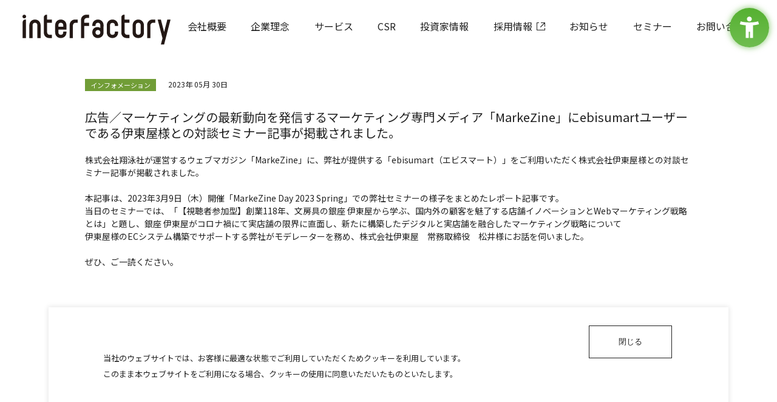

--- FILE ---
content_type: text/html;charset=utf-8
request_url: https://www.interfactory.co.jp/item/2023_5_30.html
body_size: 11155
content:
<!DOCTYPE html>
<html xmlns="http://www.w3.org/1999/xhtml" xml:lang="ja" lang="ja">
<head>
<meta http-equiv="Content-Type" content="text/html; charset=utf-8" />
<meta name="viewport" content="width=device-width, user-scalable=no, initial-scale=1, maximum-scale=1" />
<meta http-equiv="X-UA-Compatible" content="ie=edge" />
<meta name="theme-color" content="#000000" />
<meta http-equiv="Content-Style-Type" content="text/css" />
<meta http-equiv="Content-Script-Type" content="text/javascript" />
<meta name="format-detection" content="telephone=no,email=no,address=no" />
<title>広告／マーケティングの最新動向を発信するマーケティング専門メディア「MarkeZine」にebisumartユーザーである伊東屋様との対談セミナー記事が掲載されました。 | 株式会社インターファクトリー</title>
<meta name="description" content="" />
<link href="/client_info/INTER_WWW/view/userweb/css/itemdetail_news.css?timestamp=1764047007266" rel="stylesheet" type="text/css" media="all" />
<link href="/client_info/INTER_WWW/view/userweb/css/all.css?timestamp=1764047007266" rel="stylesheet" type="text/css" media="all" />
<link href="/client_info/INTER_WWW/view/userweb/images/common/favicon.ico?timestamp=1764047007266" rel="icon" type="image/ico" sizes="16x16" />
<link href="/client_info/INTER_WWW/view/userweb/images/common/favicon32x32.ico?timestamp=1764047007266" rel="icon" type="image/ico" sizes="32x32" />
<link href="/client_info/INTER_WWW/view/userweb/images/common/favicon48x48.ico?timestamp=1764047007266" rel="icon" type="image/ico" sizes="48x48" />
<link href="/client_info/INTER_WWW/view/userweb/images/common/favicon64x64.ico?timestamp=1764047007266" rel="icon" type="image/ico" sizes="64x64" />
<link rel="preconnect" href="https://fonts.googleapis.com" />
<link rel="preconnect" href="https://fonts.gstatic.com" crossorigin="" />
<link href="https://fonts.googleapis.com/css2?family=Noto+Sans+JP:wght@400;700&display=swap" rel="stylesheet" />
<script src="/client_info/INTER_WWW/view/userweb/js/libs/jquery-3.6.0.slim.min.js?timestamp=1764047007266"></script>
<script src="/client_info/INTER_WWW/view/userweb/js/libs/jquery.cookie.js?timestamp=1764047007266"></script>
<meta name="keywords" content="広告／マーケティングの最新動向を発信するマーケティング専門メディア「MarkeZine」にebisumartユーザーである伊東屋様との対談セミナー記事が掲載されました。" /><meta name="description" content="広告／マーケティングの最新動向を発信するマーケティング専門メディア「MarkeZine」にebisumartユーザーである伊東屋様との対談セミナー記事が掲載されました。" /><meta property="og:description" content="広告／マーケティングの最新動向を発信するマーケティング専門メディア「MarkeZine」にebisumartユーザーである伊東屋様との対談セミナー記事が掲載されました。" /><meta property="og:title" content="広告／マーケティングの最新動向を発信するマーケティング専門メディア「MarkeZine」にebisumartユーザーである伊東屋様との対談セミナー記事が掲載されました。" /><meta property="og:image" content="https://www.interfactory.co.jp/client_info/INTER_WWW/itemimage/2023_5_30/ogp1200x630ebisu.png" /><meta property="og:type" content="product" /><meta property="og:url" content="https://www.interfactory.co.jp/item/2023_5_30.html" /><meta property="og:site_name" content="株式会社インターファクトリー" /><link rel="canonical" href="https://www.interfactory.co.jp/item/2023_5_30.html" /><!-- Global site tag (gtag.js) - Google Analytics -->
<script async src="https://www.googletagmanager.com/gtag/js?id=UA-25207814-2"></script>
<script>
  window.dataLayer = window.dataLayer || [];
  function gtag(){dataLayer.push(arguments);}
  gtag('js', new Date());

  gtag('config', 'UA-25207814-2');
</script>
<script src="https://sdk.hellouniweb.com/base/main.js" data-account="AkJHgmuM"></script></head>
<body>
	<script type="text/javascript">
	if (typeof Ebisu != "undefined") {
		Ebisu.isLocal = false;
		Ebisu.rootPath = 'https://www.interfactory.co.jp/';
	}
	</script>
	<script type="text/javascript">
<!--
// 
function nextItemListSelectCategory(selectInput) {
	document.location.href = selectInput.options[selectInput.selectedIndex].value;
}
//  
var beatedFlag = false;
function isUnbeaten() {
	if (beatedFlag) {
		return false;
	}
	beatedFlag = true;
	return true;
}
// 
function isUnbeatenSub() {
	if (beatedFlag) {
		return false;
	}
	return true;
}
// 
function isConfirmed() {
	return confirm('実行します。\nよろしいですか？');
}
// 
function next(request) {
	nextForm(null, null, null, request, null);
}
function nextKey(request, key) {
	nextForm(null, null, null, request, key);
}
function nextFormKey(form, request, key) {
	nextForm(form, null, null, request, key);
}
function nextAction(action, request) {
	nextForm(null, null, action, request, null);
}
function nextForm(form, target, action, request, key) {
	pos = -1;
	if (request != null) {
		pos = request.indexOf("download");
	}
	if (pos == -1 && action != null) {
		pos = action.indexOf("Menu001Logout");
	}
	if (pos == -1) {
		if (!isUnbeaten()) {
			alert('前のリクエストを処理中です。しばらくお待ちください。');
			return;
		}
	}
	if (form == null) {
		form = document.forms[0];
	}
	var oldTarget = form.target;
	if (target) {
		alert(target);
		form.target = target;
	}
	var oldAction = form.action;
	if (action != null) {
		form.action = action;
	}
	if (request == null) {
		request = '';
	}
	if (key != null) {
		form.key.value = key;
	}
	if (form.request != null) {
		form.request.value = request;
	}

	beforeExecuteSubmitForm();
	
	form.submit();

	form.target = oldTarget;
	form.action = oldAction;
}

(function() {
	func = function() {beatedFlag = false;};
	//
	if(typeof window.addEventListener == 'function'){ 
		window.addEventListener('unload', func, false);
		window.addEventListener('pageshow', func, false);
		return true;
	}
})();

var beforeExecuteSubmitForm = function() {
	// 
};

//-->
</script>
	<script type="text/javascript">
<!--
function ebisu_dateFormat(controller) {
  var reg = /^(\d{4})\/?(\d{1,2})\/?(\d{1,2})?$/;
  var str = ebisu_trim(controller.value);
  if (reg.test(str)) {
    var a = reg.exec(str);
    controller.value = a[1] + ebisu_conv(a[2]) + ebisu_conv(a[3]);
  }
}
function ebisu_conv(s) {
  var ret = "";
  if (s == null) {
  } else if (s.length == 1) {
    ret = "/0" + s;
  } else if (s.length == 2) {
    ret = "/" + s;
  }
  return ret;
}
function ebisu_revert(controller) {
  var reg = /^\d{4}\/\d{2}(\/\d{2})?$/;
  if (reg.test(controller.value)) {
    controller.value = controller.value.replace(/\/+/g, "");
  }
}
function ebisu_trim(s) {
  return s.replace(/^\s*/, "").replace(/\s*$/, "");
}
function ebisu_cc(){
  var e = event.srcElement;
  var r = e.createTextRange();
  r.moveStart("character", e.value.length);
  r.collapse(true);
  r.select();
}
//-->
</script>
	
	<script type="text/javascript">
<!--
//
function showSubWindowActionRequest(action, request, width, height) {
	return showSubWindowActionRequestKey(action, request, null, width, height);
}
//
function showSubWindowActionRequestKey(action, request, key, width, height) {
	var pos = action.indexOf("?");
	var requestString = "";
	if (pos == -1) {
		requestString = "?request=";
	} else {
		requestString = "&request=";
	}
	requestString += request;
	if (key != null) {
		requestString += "&key=" + key;
	}
	return showSubWindow(action + requestString, width, height);
}
//
var ebisuSubWindow;
function showSubWindow(url, width, height) {
	if (ebisuSubWindow != null) {
		ebisuSubWindow.close();
	}
	ebisuSubWindow = showSubWindowPrivate(url, width, height, "ebisuSubWindow");
	if (ebisuSubWindow == null) {
		alert('ウィンドウのポップアップがブラウザによってブロックされました。誠に恐れ入りますが、直接ボタンをクリックするか、ブラウザのポップアップブロックの設定を調整してください。');
		return false;
	}
	ebisuSubWindow.focus();
	return ebisuSubWindow;
}
//
function showSubWindowPrivate(url, width, height, windowName) {
	//
	if (width == null) {
		width = 750;
	}
	if (height == null) {
		height = 650;
	}
	if (url.indexOf("http") != 0) {
		url = "http://www.interfactory.co.jp/" + url;
	}
	if (!isUnbeatenSub()) {
		alert("前のリクエストを処理中です。しばらくお待ちください。");
	} else {
		return window.open(url, windowName, "width="+width+", height="+height+", toolbar=0, menubar=0, location=0, status=yes, scrollbars=yes");
	}
}

//
function closeAllSubwindow() {
	if (ebisuSubWindow != null && !ebisuSubWindow.closed ) {
		ebisuSubWindow.close();
	}
}
-->
</script>
	<script type="text/javascript">
<!--
function joinDate(idName, yearName, monthName, dayName) {
	if(yearName != null &&monthName != null && dayName != null){
		document.getElementById(idName).value = document.getElementById(yearName).value + '/' + document.getElementById(monthName).value + '/' +document.getElementById(dayName).value
	}
}
function yearFormat(yearName){
	var value = document.getElementById(yearName).value;
	if (!isNaN(value) && value.length == 1) value = '200' + value; if (!isNaN(value) && value.length == 2) value = '20' + value; if (!isNaN(value) && value.length == 3) value = '2' + value;
	document.getElementById(yearName).value = value;
}
//-->
</script>
	
	
	
	
	
	
	
	
	

<script type="text/javascript">
//<!--

function showOtherImages(item_cd, width, height) {
	width = parseInt(width);
	if (!isFinite(width)) {
		width = 670;
	}
	height = parseInt(height);
	if (!isFinite(height)) {
		height = 600;
	}
	var otherImages=window.open("https://www.interfactory.co.jp/item_detail_other_image_sub.html?item_cd=" + item_cd, "otherImagesWindow", "width=" + width + ", height=" + height + ", toolbar=0, menubar=0, location=0, status=0, scrollbars=yes");
	otherImages.focus();
}

//
function itempropertyZaiko(item_cd) {
	var subwindow = window.open('https://www.interfactory.co.jp/item_itemproperty_zaiko_sub.html?item_cd=' + item_cd, 'subwindow', 'width=670, height=600, toolbar=0, menubar=0, location=0, status=0, scrollbars=yes');
	subwindow.focus();
}

function getOptionValue(name) {
	var element = document.detailForm[name];
	if (element != null) {
		if (element.type == 'select-one') {
			var i = element.selectedIndex;
			return element[i].value;
		}
		if (element.type == 'radio') {
			if (element.checked) {
				return element.value;
			}
		}
		if (element.type == 'text') {
			return element.value;
		}
		if (element.type == 'hidden') {
			return element.value;
		}
		if (element.length != null) {
			//
			if (element[0].type == 'radio') {
				var N = element.length;
				for (var i = 0; i < N; i++) {
					if (element[i].checked) {
						return element[i].value;
					}
				}
			}
			if (element[0].type == 'checkbox') {
				var N = element.length;
				var str = '';
				for (var i = 0; i < N; i++) {
					if (element[i].checked) {
						if (str != '' && element[i].value != '') {
							str = str + ',';
						}
						str = str + element[i].value;
					}
				}
				return str;
			}
			if (element[0].type == 'hidden') {
				var N = element.length;
				var str = '';
				for (var i = 0; i < N; i++) {
					if (str != '' && element[i].value != '') {
						str = str + ',';
					}
					str = str + element[i].value;
				}
				return str;
			}
		}
	}
	return null;
}

var onItemPropertyNotSelectedError = function() {
	alert('を指定してください');
}

var onItemAmountNotNumericError = function() {
	alert('正しい数値を入力してください。');
}

var onItemAmountNotEnteredError = function() {
	alert('数量を入力してください。');
}

//
function putItemToCart() {
	if (!isItemPropertySelected()) {
		return false;
	}
	if (!isItemAmountNumeric()) {
		return false;
	}
	document.detailForm.request.value = 'insert';
	document.detailForm.item_cd2.value = '';
	document.detailForm.submit();
	return false;
}

//
function putTeikiMultiSellItemToCart() {
	if (!isItemPropertySelected()) {
		return false;
	}
	if (!isItemAmountNumeric()) {
		return false;
	}
	document.detailForm.request.value = 'insert';
	eb$(document.detailForm).append(eb$('<input/>', {type : 'hidden',name : 'teiki_flg',value : '1'}));
	document.detailForm.item_cd2.value = '';
	document.detailForm.submit();
	return false;
}

//
function putItemToCartForChange() {
	if (!isItemPropertySelected()) {
		return false;
	}
	if (!isItemAmountNumeric()) {
		return false;
	}
	document.detailForm.request.value = 'cart_change';
	document.detailForm.item_cd2.value = '';
	document.detailForm.submit();
	return false;
}

//
function putItemToCartForAdd() {
	if (!isItemPropertySelected()) {
		return false;
	}
	if (!isItemAmountNumeric()) {
		return false;
	}
	document.detailForm.request.value = 'cart_add';
	document.detailForm.item_cd2.value = '';
	document.detailForm.submit();
	return false;
}

//
function putItemToCartQuick() {
	if (!isItemPropertySelected()) {
		return false;
	}
	if (!isItemAmountNumeric()) {
		return false;
	}
	document.detailForm.action = 'https://www.interfactory.co.jp/cart_seisan.html';
	document.detailForm.request.value = 'quick_order_insert';
	document.detailForm.item_cd2.value = '';
	document.detailForm.submit();
	return false;
}

//
function putItemToCartOtherSeisanPage(request, other_seisan_page_id, item_cd, category_cd) {
	return putItemToCartOtherSeisanPageCommon(request, other_seisan_page_id, item_cd, category_cd, '', 'https://www.interfactory.co.jp/cart_index.html', '');
}

//
function putItemToDirectCartOtherSeisanPage(request, other_seisan_page_id, item_cd, seisan_page_from_item_cd, category_cd) {
	return putItemToCartOtherSeisanPageCommon(request, other_seisan_page_id, item_cd, category_cd, seisan_page_from_item_cd, 'https://www.interfactory.co.jp/cart_other_seisan.html', '');
}

//
function putItemToCartOtherSeisanPageWithAmount(request, other_seisan_page_id, item_cd, seisan_page_from_item_cd, category_cd) {
	var cart_amount = 1;
	if (document.detailForm['CART_AMOUNT'] != null) {
		cart_amount = document.detailForm['CART_AMOUNT'].value;
	}
	var param = "&other_seisan_amount=" + cart_amount;
	// 
	if (seisan_page_from_item_cd != null && seisan_page_from_item_cd != '') {
		return putItemToCartOtherSeisanPageCommon(request, other_seisan_page_id, item_cd, category_cd, seisan_page_from_item_cd, 'https://www.interfactory.co.jp/cart_other_seisan.html', param);
	}
	return putItemToCartOtherSeisanPageCommon(request, other_seisan_page_id, item_cd, category_cd, '', 'https://www.interfactory.co.jp/cart_index.html', param);
}

//
function putItemToCartOtherSeisanPageCommon(request, other_seisan_page_id, item_cd, category_cd, seisan_page_from_item_cd, command_path, cart_amount) {
	if (!isItemPropertySelected()) {
		return false;
	}
	if (!isItemAmountNumeric()) {
		return false;
	}
	var category = '';
	if (category_cd != null && category_cd != '') {
		category = "&category_cd=" + category_cd;
	}
	var reqkey = "?request=";
	if(command_path && command_path.indexOf("?")>-1){
		reqkey = "&request=";
	}
	var url = command_path + reqkey + request + "&seisan_page_id=" + other_seisan_page_id + "&item_cd=" + item_cd + getItemPropertyCdForAjaxCheckAndInsert() + category + seisan_page_from_item_cd + cart_amount;
	n=navigator.appVersion;
	if (-1 != n.indexOf("MSIE 8.")) {
		var referLink = document.createElement('a');
	    referLink.href = url;
	    document.body.appendChild(referLink);
	    referLink.click();

	} else {
		window.location.href = url;

	}

	return false;
}

//
function putRecommendToCart(item_cd) {
	document.detailForm.request.value = 'BothBuy';
	//
	document.detailForm.item_cd.value = '';
	document.detailForm.item_cd2.value = item_cd;
	document.detailForm.submit();
	return false;
}

//
function putTeikiMultiSellItemBothBuyToCart(item_cd) {
	document.detailForm.request.value = 'BothBuy';
	//
	document.detailForm.item_cd.value = '';
	document.detailForm.item_cd2.value = item_cd;
	eb$(document.detailForm).append(eb$('<input/>', {type : 'hidden',name : 'teiki_flg2',value : '1'}));
	document.detailForm.submit();
	return false;
}

//
function putBothToCart(item_cd) {
	document.detailForm.request.value = 'BothBuy';
	document.detailForm.item_cd2.value = item_cd;
	document.detailForm.submit();
	return false;
}

//
function isItemPropertySelected() {
	try {
		var form = document.detailForm;
		for (var i = 0; form['ITEMPROPERTY_CD_' + i] != null; i++) {
			var value = getOptionValue('ITEMPROPERTY_CD_' + i);
			if (value == "" || value == null) {
				onItemPropertyNotSelectedError();
				return false;
			}
		}
		for (var i = 0; form['ITEMPROPERTY_CD_RADIO_' + i] != null; i++) {
			var value = getOptionValue('ITEMPROPERTY_CD_RADIO_' + i);
			if (value == "" || value == null) {
				onItemPropertyNotSelectedError();
				return false;
			}
		}
		if (form.ITEMPROPERTY_CD_MATRIX != null) {
			var value = getOptionValue('ITEMPROPERTY_CD_MATRIX');
			if (value == "" || value == null) {
				onItemPropertyNotSelectedError();
				return false;
			}
		}
		if(form.ITEMPROPERTY_COMBINATION_CD != null){
			var value = getOptionValue('ITEMPROPERTY_COMBINATION_CD');
			if (value == "" || value == null) {
				onItemPropertyNotSelectedError();
				return false;
			}
		}
		return true;
	} catch (e) {
		//
		alert(e);
	}
}

//
function putItemToWishList() {
	if (!isItemPropertyAllSelectedOrNot()) {
		onItemPropertyNotSelectedError();
		return false;
	}
	document.detailForm.request.value = 'insert_wishlist';
	document.detailForm.item_cd2.value = '';
	document.detailForm.submit();
	return false;
}

function putItemPropertyToWishList(itemcd, propcd, paramUrl) {
	eb$('<form/>', {action : paramUrl, method : 'post'})
		.append(eb$('<input/>', {type : 'hidden',name : 'request',value : 'insert_wishlist'}))
		.append(eb$('<input/>', {type : 'hidden',name : 'item_cd',value : itemcd}))
		.append(eb$('<input/>', {type : 'hidden',name : 'ITEMPROPERTY_CD',value : propcd}))
		.append(eb$('<input/>', {type : 'hidden',name : 'token',value : 'cb7b985c1fa0f67977edcf49fb12b4'}))
		.appendTo(document.body).submit();
	return false;
}

//
function execAjaxForItemDetail(url, data, execAjaxCallback) {
	eb$.ajax({type: "POST", url: url, data:data, cache:false, ifModified:false})
	.done(function(response, textStatus, jqXHR){
		execAjaxCallback(jqXHR);
	});
}
//
function putItemToWishListAfterAjaxCheck(paramUrl, itemCd, propcd, token, obj) {
	if (!isUnbeaten()) {
		alert('処理中です。');
		return;
	}
	var url = paramUrl + "?request=insert_wishlist&token=" + token + "&item_cd=" + itemCd;
	if (propcd != null && propcd != '' && propcd != undefined) {
		url = url + '-' + propcd;
	}

	execAjaxForItemDetail(url, "", function(jqXHR) {
		var error = JSON.parse(jqXHR.responseText).ERROR;
		if (error != '' && error != undefined) {
			//  
			ajaxPutToWishListErrorAction(jqXHR, obj);
			beatedFlag = false;
		} else {
			//  
			ajaxPutToWishListSuccessAction(jqXHR, obj);
			if(typeof outputGtagInsertWishList !== 'undefined'){
				outputGtagInsertWishList(itemCd);
			}
			beatedFlag = false;
		}
	});
	return false;
}

//
function deleteItemToWishList(wishListId) {
	if (!isItemPropertyAllSelectedOrNot()) {
		onItemPropertyNotSelectedError();
		return false;
	}
	document.detailForm.request.value = 'delete_wishlist';
	document.detailForm.WISH_LIST_ID.value = wishListId;
	document.detailForm.submit();
	return false;
}

function deleteItemPropertyToWishList(wishListId, paramUrl) {
	eb$('<form/>', {action : paramUrl, method : 'post'})
		.append(eb$('<input/>', {type : 'hidden',name : 'request',value : 'delete_wishlist'}))
		.append(eb$('<input/>', {type : 'hidden',name : 'WISH_LIST_ID',value : wishListId}))
		.append(eb$('<input/>', {type : 'hidden',name : 'token',value : 'cb7b985c1fa0f67977edcf49fb12b4'}))
		.appendTo(document.body).submit();
	return false;
}

//
function deleteItemToWishListAfterAjaxCheck(paramUrl, memberId, itemCd, propcd, token, obj) {
	if (!isUnbeaten()) {
		alert('処理中です。');
		return;
	}
	if (propcd != null && propcd != '' && propcd != undefined) {
		itemCd = itemCd + '-' + propcd;
	}
	var url = paramUrl + "?request=delete_wishlist&token=" + token + "&ITEM_CD=" + itemCd + "&MEMBER_ID=" + memberId;
	execAjaxForItemDetail(url, "", function(jqXHR) {
		var error = JSON.parse(jqXHR.responseText).ERROR;
		if (error != '' && error != undefined) {
			//  
			ajaxPutToWishListErrorAction(jqXHR, obj);
			beatedFlag = false;
		} else {
			//  
			ajaxPutToWishListSuccessAction(jqXHR, obj);
			beatedFlag = false;
		}
	});
	return false;
}


// 
function ajaxPutToWishListErrorAction(msg, obj) {
	var error = JSON.parse(msg.responseText).ERROR;
	alert(error);
}

// 
function ajaxPutToWishListSuccessAction(msg, obj) {
	var self = eb$(obj);
	var parent = eb$(obj).parent();
	if(parent.find(".wishStatus").hasClass("wished")) {
		parent.find('.wishlistMessage').hide();
		showPop(parent.find('.wishlistDelMessage'));
		parent.find(".wishStatus").removeClass("wished");
		parent.find(".wishlistdeletetag").hide();
		parent.find(".wishlistinserttag").show();
	} else {
		parent.find('.wishlistDelMessage').hide();
		showPop(parent.find('.wishlistMessage'));
		parent.find(".wishStatus").addClass("wished");
		parent.find(".wishlistinserttag").hide();
		parent.find(".wishlistdeletetag").show();
	}
}

//
function isItemPropertyAllSelectedOrNot() {
	try {
		var form = document.detailForm;
		var emptyCount = 0;
		var notEmptyCount = 0;
		for (var i = 0; form['ITEMPROPERTY_CD_' + i] != null; i++) {
			var value = getOptionValue('ITEMPROPERTY_CD_' + i);
			if (value == "" || value == null) {
				emptyCount++;
			} else {
				notEmptyCount++;
			}
		}
		if (emptyCount > 0 && notEmptyCount > 0) {
			return false;
		}
		emptyCount = 0;
		notEmptyCount = 0;
		for (var i = 0; form['ITEMPROPERTY_CD_RADIO_' + i] != null; i++) {
			var value = getOptionValue('ITEMPROPERTY_CD_RADIO_' + i);
			if (value == "" || value == null) {
				emptyCount++;
			} else {
				notEmptyCount++;
			}
		}
		if (emptyCount > 0 && notEmptyCount > 0) {
			return false;
		}
		emptyCount = 0;
		notEmptyCount = 0;
		if (form.ITEMPROPERTY_CD_MATRIX != null) {
			var value = getOptionValue('ITEMPROPERTY_CD_MATRIX');
			if (value == "" || value == null) {
				emptyCount++;
			} else {
				notEmptyCount++;
			}
		}
		if (emptyCount > 0 && notEmptyCount > 0) {
			return false;
		}
		return true;
	} catch (e) {
		//
		alert(e);
	}
}

//
function putItemToNyukaNotice() {
	if (!isItemPropertyAllSelectedOrNot()) {
		onItemPropertyNotSelectedError();
		return false;
	}
	document.detailForm.request.value = 'insert_nyuka_notice';
	document.detailForm.item_cd2.value = '';
	document.detailForm.submit();
	return false;
}

//
function putItemToCartAfterAjaxCheck(paramUrl, paramInfo, request, itemCd, obj) {
	if (!isItemPropertySelected()) {
		return false;
	}
	if (!isItemAmountNumeric()) {
		return false;
	}
	if (!KeyIsDown(32)) {
		if (!isUnbeaten()) {
			alert('処理中です。');
			return;
		}
	}
	paramInfo = "&item_cd=" + itemCd + getItemPropertyCdForAjaxCheckAndInsert() + paramInfo + getCartAmountForAjaxCheckAndInsert();
    if (!KeyIsDown(32)) {
		isAjaxCheckPossibleToPutToCart(paramUrl, paramInfo, request,itemCd, obj);
	} else {
		KeyIsDown(32) = true;
	}
	return false;
}

//
function putItemToCartAfterAjaxCheckWithProperty(paramUrl, paramInfo, request, itemCd, itemPropertyCd, obj) {
	if (!KeyIsDown(32)) {
		if (!isUnbeaten()) {
			alert('処理中です。');
			return;
		}
	}
	paramInfo = "&item_cd=" + itemCd + "&ITEMPROPERTY_CD=" + itemPropertyCd  + paramInfo + getCartAmountForAjaxCheckAndInsert();
    if (!KeyIsDown(32)) {
		isAjaxCheckPossibleToPutToCart(paramUrl, paramInfo, request,itemCd, obj);
	} else {
		KeyIsDown(32) = true;
	}
	return false;
}

//
function isItemAmountNumeric() {
	try {
		// 
		if (true){
			return true;
		}
		var cartAmount = "";
		if (document.detailForm['CART_AMOUNT'] != null) {
			cartAmount = document.detailForm['CART_AMOUNT'].value;
		}
		if (cartAmount == null || cartAmount == ""){
			onItemAmountNotEnteredError();
			return false;
		}
		if (0 != cartAmount.search(/^[-]?[0-9]+$/)) {
			onItemAmountNotNumericError();
			return false;
		}
		return true;
	} catch (e) {
		//
		alert(e);
	}
}

//
var input_key_buffer = new Array();

// 
// 
// 
document.onkeydown = function (e){
	// 
	if (!e)	e = window.event;
	input_key_buffer[e.keyCode] = true;
};

function KeyIsDown(key_code){

	if(input_key_buffer[key_code])	{
		input_key_buffer[key_code] = false;
		return true;
	}
	return false;
}

function getAjaxParamsForItemDetailCheck(names) {
	var rtn = "";
	if (names ==null || names == "") {
		return rtn;
	}
	var form = document.detailForm;
	var paramsNames = names.split(",")
	for (var i = 0; i < paramsNames.length; i++) {
		var value = getOptionValue(paramsNames[i]);
		rtn = rtn + "&" + paramsNames[i] + "=" + value;
	}
	return rtn;
}

//
function isAjaxCheckPossibleToPutToCart(paramUrl, paramInfo,request, itemCd, obj) {
	var url;
	if (paramUrl.indexOf("?") != -1) {
		url = paramUrl + "&request=" + request;
	} else {
		url = paramUrl + "?request=" + request;
	}
	execAjaxForItemDetail(url, "&response_type=json" + paramInfo, function(jqXHR){
		var error = JSON.parse(jqXHR.responseText).ERROR;
		if (error != '' && error != undefined) {
			//  
			ajaxPutToCartErrorAction(jqXHR, obj);
			beatedFlag = false;
		} else {
			//  
			ajaxPutToCartSuccessAction(jqXHR, obj);
			//  
			if(typeof outputGtagInsertCart !== 'undefined'){
				outputGtagInsertCart(itemCd);
			}
			if(typeof sendStaffStartTrackingRequest !== 'undefined') {
				sendStaffStartTrackingRequest(itemCd, paramInfo);
			}
			if (false){
				ajaxCartInfoUpdate();
			}
			beatedFlag = false;
		}
	});
};

//
//
function ajaxCartInfoUpdate(){
	// 
	var CLASS_NAME_LIST = [
			"cart_item_count",								//  
			"cart_amount_sum",								//  
			"cart_syokei",									//  
			"cart_syokei_hontai",							//  
			"cart_syokei_tax",								//  
			"cart_syokei_zeikomi",							//  
			"cart_before_teiki_discount_syokei_hontai",		//  
			"cart_before_teiki_discount_syokei_tax",		//  
			"cart_before_teiki_discount_syokei_zeikomi",	//  
			"cart_teiki_discount_syokei_hontai",			//  
			"cart_maker_syokei_hontai",						// 
			"cart_maker_syokei_tax",						// 
			"cart_maker_syokei_zeikomi",					// 
			"cart_add_point_sum",							// 
			"cart_item_code_list"							// 
	];
	var urlData = new Object();
	urlData["REQUEST"] = 'get_cart_info_data';
	
	// 
	var upNameList = "";
	// 
	var allElements = document.getElementsByTagName('*');
	// 
	for (var i in CLASS_NAME_LIST) {
		var className = CLASS_NAME_LIST[i];
		for (var n = 0; n < allElements.length; n++){
			if(allElements[n].className == className){
				if(upNameList != ""){
					upNameList += ",";
				}
				upNameList += className;
			}
		}
	}
	if(upNameList == ""){
		return;
	}
	urlData["UPDATE_NAME_LIST"] = upNameList;
	var url = 'https://www.interfactory.co.jp/ajax_get_cart_info.html';
	// 
	execAjaxForItemDetail(url, urlData, function(jqXHR){
		var error = JSON.parse(jqXHR.responseText).ERROR;
		if (error != '' && error != undefined) {
			//  
			var errorMessage = error + "\nカート投入前のカート情報を表示します。";
			alert(errorMessage);
			beatedFlag = false;
		} else {
			//  
			callBackCartInfoUpdate(JSON.parse(jqXHR.responseText));
			beatedFlag = false;
		}
	});
}

//
function callBackCartInfoUpdate(res){
	// 
	var len = 0;
	for (key in res.SELECT_DATA) {
		  len++;
	}
	if(len == 0){
		return;
	}
	
	// 
	var allElements = document.getElementsByTagName('*');
	// 
	for(var i in res.SELECT_DATA){
		for(var key in res.SELECT_DATA[i]){
			for (var n = 0; n < allElements.length; n++){
				if (allElements[n].className == key){
					allElements[n].innerHTML = res.SELECT_DATA[i][key];
				}
			}
		}
	}
}

function getItemPropertyCdForAjaxCheckAndInsert() {
	try {
		var form = document.detailForm;
		var rtnValue = [];
		var index = 0;
		for (var i = 0; form['ITEMPROPERTY_CD_' + i] != null; i++) {
			var value = getOptionValue('ITEMPROPERTY_CD_' + i);
			if (value != "" || value != null) {
				rtnValue[index] = value;
				index = index + 1;
			}
		}
		for (var i = 0; form['ITEMPROPERTY_CD_RADIO_' + i] != null; i++) {
			var value = getOptionValue('ITEMPROPERTY_CD_RADIO_' + i);
			if (value != "" || value != null) {
				rtnValue[index] = value;
				index = index + 1;
			}
		}
		if (form.ITEMPROPERTY_CD_MATRIX != null) {
			var value = getOptionValue('ITEMPROPERTY_CD_MATRIX');
			if (value != "" || value != null) {
				rtnValue[index] = value;
				index = index + 1;
			}
		}
		var returnStr = "";
		for (var i = 0; i < rtnValue.length; i++) {
				returnStr = returnStr + '&ITEMPROPERTY_CD_' + i + '=' + rtnValue[i];
		}
		return returnStr;
	} catch (e) {
		alert(e);
	}
}

function getCartAmountForAjaxCheckAndInsert() {
	try {
		var form = document.detailForm;
		var cartAmount = "1";
		if (document.detailForm['CART_AMOUNT'] != null) {
			cartAmount = document.detailForm['CART_AMOUNT'].value;
		}
		var returnAmount = "";
		if (cartAmount != "0") {
			returnAmount = "&CART_AMOUNT=" + cartAmount;
		}
		return returnAmount;
	} catch (e) {
		alert(e);
	}
}

//
function putItemPropertyToCart(itemcd, propcd, request, paramUrl, obj) {
	var val = Number(eb$('#CART_AMOUNT').val()) || 1;  // 
	var teikiFlg = eb$('input[name="teiki_flg"]:checked').val() || '';
	eb$('<form/>', {action : paramUrl, method : 'post'})
		.append(eb$('<input/>', {type : 'hidden',name : 'request',value : request}))
		.append(eb$('<input/>', {type : 'hidden',name : 'item_cd',value : itemcd}))
		.append(eb$('<input/>', {type : 'hidden',name : 'ITEMPROPERTY_CD',value : propcd}))
		.append(eb$('<input/>', {type : 'hidden',name : 'CART_AMOUNT',value : "'" + val + "'"}))
		.append(eb$('<input/>', { type : 'hidden', name : 'teiki_flg', value : teikiFlg }))
		.appendTo(document.body).submit();
}

// 
var cartAmountBefore;
eb$(window).on("load", function(){
	cartAmountBefore = eb$('#CART_AMOUNT').val();
});
	
function checkItemAmount(paramUrl) {
	var itemCd = eb$('input:hidden[name="item_cd"]').val();
	var cartAmountAfter = eb$('#CART_AMOUNT').val();
	// 
	if (!isItemPropertySelected()) {
		eb$('#CART_AMOUNT').val(cartAmountBefore);
		return false;
	}
	// 
	if (!isItemAmountNumeric()) {
		return false;
	}
	// 
	var url = paramUrl + "?item_cd=" + itemCd + getItemPropertyCdForAjaxCheckAndInsert() + "&item_amount=" + cartAmountAfter;
	execAjaxForItemDetailMod(url, "", function(jqXHR) {
		var error = JSON.parse(jqXHR.responseText).ERROR;
		if (error != '' && error != undefined) {
			//  
			var errorMessage = error + "\n変更前の数量に戻します。";
			alert(errorMessage);
			eb$('#CART_AMOUNT').val(cartAmountBefore);
			beatedFlag = false;
		} else {
			//  
			cartAmountBefore = cartAmountAfter;
			beatedFlag = false;
		}
	});
	return true;
}

//
function execAjaxForItemDetailMod(url, data, execAjaxCallback) {
	eb$.ajax({type: "POST", url: url, data:data, cache:false, ifModified:false})
	.done(function(response, textStatus, jqXHR){
		execAjaxCallback(jqXHR);
	});
}

//
function checkItemItempropertyZaiko() {
	var selectItemProperty = eb$('.CHECK_ZAIKO_ITEMPROPERTY');
	//
	if(selectItemProperty == null || selectItemProperty == undefined || selectItemProperty.length == 0) {
		return;
	}

	var values = new Array();
	for(var i = 0; i < selectItemProperty.length; i++) {
		if(selectItemProperty[i].value == '' || selectItemProperty[i].value == undefined) {
			continue;
		} 
		values.push(selectItemProperty[i].value);
	}

	var urlData = new Object();
	urlData["ITEM_CD"] = document.detailForm.item_cd.value;
	urlData["ITEMPROPERTY_LIST"] = values.join(',');

	var url = "/ajax_check_item_itemproperty_zaiko.html" ;
	eb$.ajax({type: "POST", url: url, data:urlData, cache:false, ifModified:false})
	.done(function(response, textStatus, jqXHR){
		dispSelectItemPropertyZaiko(jqXHR);
	});
}

// 
function dispSelectItemPropertyZaiko(obj) {
	var result = JSON.parse(obj.responseText);
	var selectItemProperty = eb$('.CHECK_ZAIKO_ITEMPROPERTY');
	eb$('.CHECK_ZAIKO_ITEMPROPERTY').removeClass('out_of_stock')

	var outOfStock = true;
	for(var propertyCd in result) {
		eb$('.CHECK_ZAIKO_ITEMPROPERTY option[value="' + propertyCd + '"]').text(result[propertyCd])
	}
}

//
function clearCartItem(item_cd) {
	//
	if (true) {
		return true;
	}
	//
	if (confirm('よりどり定期商品は他の商品と同時購入できません。\nカート内に既に追加されている他の商品を削除して処理を続行しますか？')) {
		document.detailForm.action = 'https://www.interfactory.co.jp/yoridori_teiki_item_select.html';
		document.detailForm.request.value = 'clear_and_yoridori_teiki_page';
		document.detailForm.item_cd.value = item_cd;
		document.detailForm.submit();
	} else {
		//
		return false;
	}
	return false;
}

window.onload =	checkItemItempropertyZaiko;
-->
</script>
<!-- このテンプレートのURLは右記になります。 ドメイン/item/xxXx.html -->



<header class="header js-scrollHeader">
    <div class="header_container container">
        <p class="header-ttl"><a href="https://www.interfactory.co.jp/top.html"><img src="/client_info/INTER_WWW/view/userweb/images/common/logo.svg?timestamp=1764047007266" alt="Inter Factory" /></a></p>
        <ul class="js-dropdownHeaderTrigger js-humbergerHeaderSp" area-expanded="false">
            <li class="spOnly">
                <a href="https://www.interfactory.co.jp/ext/contact.html" class="js-currentNav"><span>お問い合わせ</span></a>
            </li>
            <li class="dropdown_item" data-id="dropdown01">
                <a href="https://www.interfactory.co.jp/ext/profile.html" class="js-childmenuTrigger js-currentNav"><span>会社概要</span><i></i></a>
                <div class="header-dropdown js-dropdownHeader" data-id="dropdown01">
                    <div class="header-dropdown_content">
                        <p class="pcOnly"><a href="https://www.interfactory.co.jp/ext/profile.html">会社概要</a></p>
                        <ul>
                            <li class="spOnly"><a href="https://www.interfactory.co.jp/ext/profile.html"><span>会社概要TOP</span></a></li>
                            <li><a href="https://www.interfactory.co.jp/ext/history.html"><span>会社沿革</span></a></li>
                            <li><a href="https://www.interfactory.co.jp/ext/executive.html"><span>役員紹介</span></a></li>
                        </ul>
                    </div>
                </div>
            </li>
            <li>
                <a href="https://www.interfactory.co.jp/ext/philosophy.html" class="js-currentNav"><span>企業理念</span></a>
            </li>
            <li>
                <a href="https://www.interfactory.co.jp/ext/products.html" class="js-currentNav"><span>サービス</span></a>
            </li>
			 <li>
                <a href="https://www.interfactory.co.jp/ext/csr.html" class="js-currentNav"><span>CSR</span></a>
            </li>
            <li class="dropdown_item" data-id="dropdown02">
                <a class="js-childmenuTrigger js-currentNav" href="https://ir.interfactory.co.jp/ja/ir.html"><span>投資家情報</span><i></i></a>
                <div class="header-dropdown js-dropdownHeader" data-id="dropdown02">
                    <div class="header-dropdown_content">
                        <p class="pcOnly"><a href="https://ir.interfactory.co.jp/ja/ir.html">投資家情報</a></p>
                        <ul>
                            <li class="spOnly"><a href="https://ir.interfactory.co.jp/ja/ir.html"><span>投資家情報TOP</span></a></li>
                            <li><a href="https://ir.interfactory.co.jp/ja/ir/news.html" target="_blank"><span>IRニュース</span></a></li>
                            <li><a href="https://ir.interfactory.co.jp/ja/ir/management.html" target="_blank"><span>経営方針</span></a></li>
                            <li><a href="https://ir.interfactory.co.jp/ja/ir/individual.html" target="_blank"><span>個人投資家の皆様へ</span></a></li>
                            <li><a href="https://ir.interfactory.co.jp/ja/ir/finance.html" target="_blank"><span>財務・業績情報</span></a></li>
                            <li><a href="https://ir.interfactory.co.jp/ja/ir/library.html" target="_blank"><span>IRライブラリー</span></a></li>
                            <li><a href="https://ir.interfactory.co.jp/ja/ir/stock.html" target="_blank"><span>株式情報</span></a></li>
                            <li><a href="https://ir.interfactory.co.jp/ja/ir/calendar.html" target="_blank"><span>IRカレンダー</span></a></li>
                            <li><a href="https://ir.interfactory.co.jp/ja/ir/faq.html" target="_blank"><span>FAQ</span></a></li>
                            <li><a href="https://ir.interfactory.co.jp/ja/ir/contact1.html" target="_blank"><span>IRお問い合わせ</span></a></li>
                            <li><a href="https://ir.interfactory.co.jp/ja/ir/announce.html" target="_blank"><span>電子公告</span></a></li>
                            <li><a href="https://ir.interfactory.co.jp/ja/ir/notice.html" target="_blank"><span>免責事項</span></a></li>
                            <li><a href="https://ir.interfactory.co.jp/ja/ir/policy.html" target="_blank"><span>IRポリシー</span></a></li>
                        </ul>
                    </div>
                </div>
            </li>
            <li>
                <a class="js-currentNav" href="https://recruit.interfactory.co.jp/" target="_blank"><span class="mod-icon_window">採用情報</span></a>
            </li>
            <li>
                <a href="https://www.interfactory.co.jp/news.html" class="js-childmenuTrigger js-currentNav"><span>お知らせ</span></a>
            </li>
			 <li>
                <a href="https://www.interfactory.co.jp/topics_list.html?info_category=5" class="js-currentNav"><span>セミナー</span></a>
            </li>
            <li class="pcOnly">
                <a href="https://www.interfactory.co.jp/ext/contact.html" class="js-currentNav"><span>お問い合わせ</span></a>
            </li>
        </ul>
        <div class="header-humberger js-openMenuTrigger spOnly" area-selected="false">
            <span></span>
            <span></span>
            <span></span>
        </div>
    </div>
</header>


<!-- container -->

<!-- =============================================================================== -->
<!-- ==================メインコンテンツ ================================================== -->
<!-- =============================================================================== -->
<main role="main">
	<div id="info">

		<!-- info -->
		<div id="itemDetail">
			<form action="https://www.interfactory.co.jp/cart_index.html" method="post" name="detailForm"><input type="hidden" name="request" value="" /><input type="hidden" name="item_cd2" value="2023_5_30" /><input type="hidden" name="item_cd" value="2023_5_30" /><input type="hidden" name="WISH_LIST_ID" value="" /><input type="hidden" name="token" value="cb7b985c1fa0f67977edcf49fb12b4" /><input type="hidden" name="key" />
				<div class="title">
					<div class="mod-tag">
						
						<p class="mod-tag_category category_information" free_item_no="3" free_item_value=".*インフォメーション.*">インフォメーション</p>
						
						
						
						<p class="mod-tag_date">2023年 05月 30日 </p>
					</div>
				</div>
				<h1>広告／マーケティングの最新動向を発信するマーケティング専門メディア「MarkeZine」にebisumartユーザーである伊東屋様との対談セミナー記事が掲載されました。
				</h1>

				<div class="box">
					<p class="sub-title">
						<br />
株式会社翔泳社が運営するウェブマガジン「MarkeZine」に、弊社が提供する「ebisumart（エビスマート）」をご利用いただく株式会社伊東屋様との対談セミナー記事が掲載されました。
<br /><br />

本記事は、2023年3月9日（木）開催「MarkeZine Day 2023 Spring」での弊社セミナーの様子をまとめたレポート記事です。<br />
当日のセミナーでは、「【視聴者参加型】創業118年、文房具の銀座 伊東屋から学ぶ、国内外の顧客を魅了する店舗イノベーションとWebマーケティング戦略とは」と題し、銀座 伊東屋がコロナ禍にて実店舗の限界に直面し、新たに構築したデジタルと実店舗を融合したマーケティング戦略について<br />
伊東屋様のECシステム構築でサポートする弊社がモデレーターを務め、株式会社伊東屋　常務取締役　松井様にお話を伺いました。



<br /><br />

ぜひ、ご一読ください。


<br /><br /><br /><br />

▼当記事はこちらからご覧いただけます。<br />
<a href="https://markezine.jp/article/detail/41982" target="_blank">
売上8割減からの復活劇　文房具の「伊東屋」に学ぶ、オリジナル商品×ECのWeb戦略

</a>
<br /><br /><br /><br />
「ebisumart」サービスページ：<a href="https://www.ebisumart.com/" target="_blank">https://www.ebisumart.com/</a>

<br /><br /><br /><br /><br />
					</p>
					
					
					
					
					
					<div class="otherarea">
						<p>
							<p class="last-text">    ＜本件に関するお問い合わせ先＞<br />    　株式会社インターファクトリー<br />    　マーケティング戦略部　広報担当　花田／桜庭<br />    　E-mail：contact@interfactory.co.jp
</p>
						</p>
					</div>
					
					
				</div>
			</form>
		</div>
		<!-- / info -->
	</div>
</main>
<!-- =============================================================================== -->
<!-- ==================メインコンテンツ END================================================== -->
<!-- =============================================================================== -->

<!-- / container -->



<footer class="footer">
    <div class="footer-container">
        <div class="footer-left">
            <p class="footer-logo"><a href="https://www.interfactory.co.jp/top.html"><img src="/client_info/INTER_WWW/view/userweb/images/common/logo.svg?timestamp=1764047007266" alt="Inter Factory" /></a></p>
            <div class="footer-access">
                <p class="footer-access-ttl">Access</p>
                <p class="footer-access-address">〒102-0071<br />東京都千代田区富士見2-10-2<br /> 飯田橋グランブルーム 4階</p>
                <figure><img src="/client_info/INTER_WWW/view/userweb/images/common/footer_bsi.png?timestamp=1764047007266" alt="" /></figure>
            </div>
        </div>
        <div class="footer-right">
            <div class="footer-right_top">
                <ul class="footer-nav-list">
                    <li><a href="https://www.interfactory.co.jp/ext/profile.html">会社概要</a></li>
                    <li><a href="https://www.interfactory.co.jp/ext/philosophy.html">企業理念</a></li>
                    <li><a href="https://www.interfactory.co.jp/ext/products.html">サービス</a></li>
                    <li><a href="https://www.interfactory.co.jp/ext/csr.html">CSR</a></li>
                    <li><a href="https://ir.interfactory.co.jp/ja/ir.html">投資家情報</a></li>
                    <li><a href="https://recruit.interfactory.co.jp/" target="_blank"><span class="mod-icon_window white">採用情報</span></a></li>
                    <li><a href="https://www.interfactory.co.jp/news.html">お知らせ</a></li>
                </ul>
                <div class="footer-contact_wrapper">
                    <div class="footer-contact">
                        <h2 class="footer-contact_ttl">お問い合わせ</h2>
                        <p class="footer-contact_subTtl">Contact Us</p>
                        <p class="footer-contact_txt">インターファクトリーについて、ご不明な点がございましたら <br class="pcOnly" />以下のフォームからお問い合わせください。</p>
                        <p class="mod-btn"><a href="https://www.interfactory.co.jp/ext/contact.html">各種お問い合わせはこちら</a></p>
                    </div>
                </div>
            </div>
            <div class="footer-right_under">
                <ul class="footer-right_under_item">
                    <li><a href="https://www.interfactory.co.jp/ext/security.html">情報セキュリティ基本方針</a></li>
                    <li><a href="https://www.interfactory.co.jp/ext/privacy.html">個人情報保護方針</a></li>
                    <li><a href="https://www.ebisumart.com/" target="_blank">EBISUMART</a></li>
                    <li><a href="https://ebisumartzero.com/" target="_blank">EBISUMART Lite</a></li>					
                    <li><a href="https://interfactory.co.jp/media/" target="_blank">INTERSUN</a></li>
                </ul>
                <p class="footer-right_under_txt">©Interfactory,inc.</p>
            </div>
        </div>
    </div>
    <div class="footer-cookie" id="footer-cookie">
        <p class="footer-cookie_txt">
            当社のウェブサイトでは、お客様に最適な状態でご利用していただくためクッキーを利用しています。<br />このまま本ウェブサイトをご利用になる場合、クッキーの使用に同意いただいたものといたします。</p>
        <p class="mod-btn"><button id="footer-cookie_btn">閉じる</button></p>
    </div>
    <div class="footer-menu spOnly">
        <ul class="footer-menu_list">
            <li>
                <a href="https://ir.interfactory.co.jp/ja/ir.html">
                    <figure class="footer-menu_img"><img src="/client_info/INTER_WWW/view/userweb/images/common/footer_icon_ir.svg?timestamp=1764047007266" alt="投資家情報" /></figure>
                    <p class="footer-menu_txt">投資家情報</p>
                </a>
            </li>
            <li class="recruit">
                <a href="https://recruit.interfactory.co.jp/" target="_blank">
                    <figure class="footer-menu_img"><img src="/client_info/INTER_WWW/view/userweb/images/common/footer_icon_recruit.svg?timestamp=1764047007266" alt="採用情報" /></figure>
                    <p class="footer-menu_txt">採用情報</p>
                </a>
            </li>
            <li class="contact">
                <a href="https://www.interfactory.co.jp/ext/contact.html">
                    <figure class="footer-menu_img"><img src="/client_info/INTER_WWW/view/userweb/images/common/footer_icon_contact.svg?timestamp=1764047007266" alt="お問い合わせ" /></figure>
                    <p class="footer-menu_txt">お問い合わせ</p>
                </a>
            </li>
        </ul>
    </div>
</footer>

<script src="/client_info/INTER_WWW/view/userweb/js/libs/libs.js?timestamp=1764047007266"></script>
<script src="/client_info/INTER_WWW/view/userweb/js/all.min.js?timestamp=1764047007266"></script>


<!-- User Insight PCDF Code Start : ebisumart.com -->
<script type="text/javascript">
var _uic = _uic ||{}; var _uih = _uih ||{};_uih['id'] = 51164;
_uih['lg_id'] = '';
_uih['fb_id'] = '';
_uih['tw_id'] = '';
_uih['uigr_1'] = ''; _uih['uigr_2'] = ''; _uih['uigr_3'] = ''; _uih['uigr_4'] = ''; _uih['uigr_5'] = '';
_uih['uigr_6'] = ''; _uih['uigr_7'] = ''; _uih['uigr_8'] = ''; _uih['uigr_9'] = ''; _uih['uigr_10'] = '';

/* DO NOT ALTER BELOW THIS LINE */
/* WITH FIRST PARTY COOKIE */
(function() {
var bi = document.createElement('script');bi.type = 'text/javascript'; bi.async = true;
bi.src = '//cs.nakanohito.jp/b3/bi.js';
var s = document.getElementsByTagName('script')[0];s.parentNode.insertBefore(bi, s);
})();
</script>
<!-- User Insight PCDF Code End : ebisumart.com -->
</body>
</html>

--- FILE ---
content_type: text/css
request_url: https://www.interfactory.co.jp/client_info/INTER_WWW/view/userweb/css/itemdetail_news.css?timestamp=1764047007266
body_size: 1003
content:
@charset "UTF-8";

/*  ニュース詳細(共通)
-------------------------------------------------------------*/
#info{
	margin: 0 auto;
	padding:50px 10px 110px 10px;
	max-width: 1000px;
}
#info a{
	color: #9DA53F;
}
#info h1{
	font-size: 20px;
	line-height: 1.3em;
	font-weight: 400;
	margin-top: 20px;
	position: relative;
}

#info h2{
	margin-bottom: 10px;
	font-size: 18px;
}
#info .box p{
	margin: 0px;
	line-height: 1.5em;
	font-size: 14px;
}
#info strong{
	color: #296690;
	font-weight: 600;
}
#info .description{
	font-size: 12px;
}
#info .icon-area{
	margin: 0 10px 0 0;
	height: 25px;
}
#info .title{
	display: flex;
	align-items: center;
}
#info .sub-title{
	margin-bottom: 15px;
	margin-top: 30px;
	font-size: 13px;
}
#info .img-area{
	margin-bottom: 10px;
}
#info .img-area img{
	margin: 0 auto;
	max-width: 1000px;
	width: 100%;
}
#info .explanation2{
	margin-bottom: 50px;
}
#info .otherarea{
	margin-top: 10px;
	padding: 10px 30px;
	background: #f9fae3;
}

/*  ニュース詳細(フォーム用)
-------------------------------------------------------------*/
#info table{
	width: 100%;
	margin-bottom: 40px;
	font-size: 14px;
	border-collapse: collapse;
}
#info table th{
	padding: 10px;
	width: 150px;
	border: 1px solid #bfbfbf;
	background: #f9fae3;
	vertical-align: middle;
	text-align: left;
}
#info table td{
	padding: 20px;
	border: 1px solid #bfbfbf;
}

#info .btn-area{
	margin-top: 20px;
	margin-bottom: 60px;
	text-align: center;
}
#info .btn-area p{
	margin-top: 10px;
	font-size: 12px;
}
#info .btn{
	display: inline-block;
color: #212121;
  font-size: 13px;
  text-align: center;
  border: solid 1px #212121;
  transition: .2s linear;
 padding: 17px 37px;
}
#info .btn:hover {
  color: #ffffff;
  border: solid 1px #19448e;
	background-color: #19448e;
}

#info .newsWrap{position: relative;margin: 20px auto; background-image:url(../images/bg_plan_pattern@2x.png); background-size: 50px auto; padding: 20px;}
#info .newsInner{position: relative;margin: auto;padding: 20px;display:-webkit-box;display:-webkit-flex;display:-ms-flexbox;display:flex;-webkit-flex-wrap:wrap;-ms-flex-wrap:wrap;flex-wrap:wrap; align-content:stretch; justify-content: space-between; background-color: #ffffff;}
#info .newsColumn{position: relative;text-align: center;margin: 20px auto 0 auto;}
#info .newsTxt{position: relative; margin: 20px auto;}
#info .newsTxt .Name{color: #719d37; font-size: 1.6rem; font-weight: bold;padding-bottom: 10px;}
#info .newsTxt .Txt{ padding-bottom: 10px;}

@media screen and (min-width: 769px){
	
	#info{padding:110px 10px;}
	#info .newsWrap{padding: 40px;}
	#info .newsColumn{width: 35%;margin: 20px 0 0 0;}
	#info .newsTxt{width: 60%; margin: 20px 0;}
	#info .newsTxt .Name{ font-size: 2rem;padding-bottom: 30px;}
	#info .newsTxt .Txt{ padding-bottom: 20px;}
	#info .btn{width: auto;min-width: 240px;}
}

--- FILE ---
content_type: text/css
request_url: https://www.interfactory.co.jp/client_info/INTER_WWW/view/userweb/css/all.css?timestamp=1764047007266
body_size: 11639
content:
@charset "UTF-8";
/*reset---------------------------------------------------*/
html, body, div, span, object, iframe,
h1, h2, h3, h4, h5, h6, p, blockquote, pre,
abbr, address, cite, code,
del, dfn, em, img, ins, kbd, q, samp,
small, strong, var,
b, i,
dl, dt, dd, ol, ul, li,
fieldset, form, label, legend,
table, caption, tbody, tfoot, thead, tr, th, td,
article, aside, canvas, details, figcaption, figure,
footer, header, hgroup, menu, nav, section, summary,
time, mark, audio, video {
  margin: 0;
  padding: 0;
  border: 0;
  outline: 0;
  font-size: 100%;
  vertical-align: baseline;
  background: transparent;
  outline: none;
  word-break: break-all;
}

table {
  border-spacing: 0px !important;
}

h1, h2, h3, h4, h5, h6 {
  font-size: 100%;
  font-weight: normal;
}

a {
  text-decoration: none;
  color: #212121;
}

ul {
  list-style: none;
}

input[type="text"]:focus {
  outline: 0;
}

select {
  -webkit-appearance: none;
     -moz-appearance: none;
          appearance: none;
}

::-ms-expand {
  /* select要素のデザインを無効にする（IE用） */
  display: none;
}

sub {
  vertical-align: baseline;
}

input[type="text"] {
  padding: 0;
  border: none;
  border-radius: 0;
  outline: none;
  background: none;
}

input[type="radio"] {
  display: none;
}

input[type="checkbox"] {
  opacity:.0;position:absolute;z-index:1;
}

select {
  -webkit-appearance: none;
  -moz-appearance: none;
  appearance: none;
  border: none;
  outline: none;
  background: transparent;
}

button {
  background: none;
  border: none;
  outline: none;
  -webkit-appearance: none;
  -moz-appearance: none;
  appearance: none;
}

img {
  display: block;
}

/*--------------------------------------------*/
/*-media-size---------------------------------*/
/*--------------------------------------------*/
header.header {
  position: fixed;
  top: 0;
  transition: .5s ease;
  width: 100%;
  left: 0;
  box-sizing: border-box;
  z-index: 20;
  /*-----------------------追従時スタイル(scrollHeader---------------------------*/
}

header.header .header_container {
  display: flex;
  align-items: center;
  justify-content: space-between;
  height: 87px;
  font-size: 16px;
  transition: .3s ease;
}
header.header .header_container.container{width: 100% !important;}

@media screen and (min-width: 768px) and (max-width: 1200px) {
  header.header .header_container {
    height: 70px;
  }
}

@media screen and (max-width: 767px) {
  header.header .header_container {
    height: 58px;
  }
}

header.header[area-scroll="false"] a.s-childmenuTrigger:hover {
  background-color: #fff;
}

@media screen and (max-width: 767px) {
  header.header[area-scroll="false"] {
    background-color: #fff !important;
  }
}

header.header[area-scroll="true"] {
  background-color: #fff !important;
  box-shadow: 0px 0px 8px 1px rgba(0, 0, 0, 0.08);
}

@media print, screen and (min-width: 768px) {
  header.header[area-scroll="true"] .header_container {
    height: 70px;
  }
  header.header[area-scroll="true"] .header_container a.js-currentNav {
    display: flex;
    align-items: center;
    height: 70px;
  }
}

@media screen and (max-width: 767px) {
  header.header[area-scroll="true"] {
    width: 100%;
    height: 58px;
    justify-content: center;
  }
}

header.header p.header-ttl {
  display: flex;
  align-items: center;
  width: 244px;
  text-align: center;
  font-size: 30px;
  z-index: 10;
}
header.header p.header-ttl a{width: 100%;}
header.header p.header-ttl img {
  width: 100%;
}

@media screen and (min-width: 768px) and (max-width: 1200px) {
  header.header p.header-ttl {
    width: 16.8%;
  }
}

@media screen and (max-width: 767px) {
  header.header p.header-ttl {
    width: 122px;
  }
}

@media print, screen and (min-width: 768px) {
  header.header ul.js-dropdownHeaderTrigger {
    display: flex;
    justify-content: flex-end;
    flex: 1;
  }
}

@media screen and (max-width: 767px) {
  header.header ul.js-dropdownHeaderTrigger {
    position: fixed;
    top: 57px;
    right: -100vw;
    display: block;
    width: 100%;
    height: calc(100% - 57px);
    background-color: #fff;
    transition: .5s ease;
    z-index: 1;
    overflow: scroll;
  }
  header.header ul.js-dropdownHeaderTrigger[area-expanded='true'] {
    right: 0;
  }
}

@media print, screen and (min-width: 768px) {
  header.header ul.js-dropdownHeaderTrigger > li {
    padding-left: 4.2%;
  }
  header.header ul.js-dropdownHeaderTrigger > li:nth-child(2) {
    padding-left: 20px;
  }
}

@media screen and (min-width: 768px) and (max-width: 1000px) {
  header.header ul.js-dropdownHeaderTrigger > li {
    padding-left: 20px;
    font-size: 1.56vw;
  }
}

@media screen and (max-width: 767px) {
  header.header ul.js-dropdownHeaderTrigger > li {
    width: calc(100% - 52px);
    margin: 0 auto;
  }
  header.header ul.js-dropdownHeaderTrigger > li:first-child {
    width: 137px;
    height: 50px;
    margin: 20px auto;
    background-color: #19448e;
  }
  header.header ul.js-dropdownHeaderTrigger > li:first-child > a {
    width: 100%;
    height: 100%;
    align-items: center;
    justify-content: center;
    padding: 0;
    color: #fff;
    font-size: 13px;
    border-bottom: none;
  }
  header.header ul.js-dropdownHeaderTrigger > li:nth-last-child(-n + 2) {
    margin-bottom: 40px;
  }
}

header.header ul.js-dropdownHeaderTrigger > li > a {
  display: flex;
  align-items: center;
}

header.header ul.js-dropdownHeaderTrigger > li > a.mod-icon_window::after {
  top: 55%;
}

@media print, screen and (min-width: 768px) {
  header.header ul.js-dropdownHeaderTrigger > li > a {
    cursor: pointer;
    transition: .2s linear;
    height: 87px;
  }
  header.header ul.js-dropdownHeaderTrigger > li > a span {
    border-bottom: solid 2px rgba(0, 0, 0, 0);
  }
  header.header ul.js-dropdownHeaderTrigger > li > a:hover {
    color: #19448e;
  }
  header.header ul.js-dropdownHeaderTrigger > li > a:hover span {
    border-bottom: solid 2px #19448e;
  }
}

@media screen and (min-width: 768px) and (max-width: 1200px) {
  header.header ul.js-dropdownHeaderTrigger > li > a {
    height: 70px;
  }
}

@media screen and (max-width: 767px) {
  header.header ul.js-dropdownHeaderTrigger > li > a {
    padding: 15px 14px 15px 20px;
    border-bottom: 1px solid #000;
    justify-content: space-between;
  }
  header.header ul.js-dropdownHeaderTrigger > li > a > i {
    position: relative;
    width: 16px;
    height: 16px;
    margin-top: 4px;
  }
  header.header ul.js-dropdownHeaderTrigger > li > a > i:before {
    position: absolute;
    content: '';
    width: 100%;
    height: 2px;
    top: 0;
    bottom: 0;
    left: 0;
    margin: auto;
    background-color: #000;
  }
  header.header ul.js-dropdownHeaderTrigger > li > a > i:after {
    position: absolute;
    content: '';
    width: 2px;
    height: 100%;
    top: 0;
    left: 0;
    right: 0;
    margin: auto;
    background-color: #000;
    transition: .5s ease;
  }
}

header.header ul.js-dropdownHeaderTrigger > li > a[area-selected="true"] > i:after {
  transition: .5s ease;
  transform: rotate(270deg);
}

@media print, screen and (min-width: 768px) {
  header.header ul.js-dropdownHeaderTrigger > li > a > span.current {
    position: relative;
  }
  header.header ul.js-dropdownHeaderTrigger > li > a > span.current::before {
    position: absolute;
    bottom: 0;
    left: 0;
    content: '';
    width: 100%;
    height: 2px;
    background: #008b8b;
  }
}

@media print, screen and (min-width: 768px) {
  header.header .header-dropdown {
    position: absolute;
    width: 100%;
    padding: 32px 0 42px;
    top: 100%;
    left: 0;
    background-color: #fff;
    overflow: hidden;
    visibility: hidden;
    opacity: 0;
    height: auto !important;
  }
  header.header .header-dropdown[area-expanded="true"] {
    transition: .5s ease;
    visibility: visible;
    opacity: 1;
    background-color: #fff;
  }
  header.header .header-dropdown .header-dropdown_content {
    display: flex;
    flex-wrap: nowrap;
    align-items: center;
    width: calc(100% - 180px);
    max-width: 1206px;
    margin-right: auto;
    margin-left: auto;
  }
  header.header .header-dropdown .header-dropdown_content > p {
    width: 16.5%;
    margin-right: 2%;
    font-size: 20px;
  }
  header.header .header-dropdown .header-dropdown_content > p a {
    padding: 10px 2%;
  }
  header.header .header-dropdown .header-dropdown_content > p a:hover {
    background-color: #efefef;
  }
  header.header .header-dropdown .header-dropdown_content > ul {
    flex: 1;
    display: flex;
    flex-wrap: wrap;
  }
  header.header .header-dropdown .header-dropdown_content > ul > li {
    width: 15%;
  }
  header.header .header-dropdown .header-dropdown_content > ul > li:nth-child(n + 8) {
    margin-top: 15px;
  }
  header.header .header-dropdown .header-dropdown_content > ul > li:not(:nth-child(6n + 1)) {
    margin-right: 2%;
  }
  header.header .header-dropdown .header-dropdown_content > ul > li a {
    display: block;
    padding: 12px;
    font-size: 14px;
    transition: .2s linear;
  }
  header.header .header-dropdown .header-dropdown_content > ul > li a span {
    display: block;
    padding-top: 10px;
    border-top: solid 1px #808080;
  }
  header.header .header-dropdown .header-dropdown_content > ul > li a:hover {
    background-color: #efefef;
  }
}

@media screen and (min-width: 768px) and (max-width: 1200px) {
  header.header .header-dropdown .header-dropdown_content {
    width: calc(100% - 40px);
  }
  header.header .header-dropdown .header-dropdown_content > p {
    width: 13%;
    font-size: 18px;
  }
}

@media screen and (max-width: 767px) {
  header.header .header-dropdown {
    overflow: hidden;
    transition: .5s ease;
  }
  header.header .header-dropdown[area-expanded="true"] {
    height: 100% !important;
  }
  header.header .header-dropdown .header-dropdown_content > ul > li {
    margin-left: 35px;
    border-bottom: 1px solid #ddd;
  }
  header.header .header-dropdown .header-dropdown_content > ul > li a {
    width: calc(100 - 20px);
    padding: 15px 0 15px 20px;
    display: block;
    color: #595959;
    font-size: 14px;
  }
}

header.header .js-openMenuTrigger {
  width: 20px;
  height: 18px;
  position: absolute;
  top: 20px;
  right: 13px;
}

header.header .js-openMenuTrigger span {
  position: absolute;
  display: block;
  height: 2px;
  background-color: #000;
  transition: .5s ease;
}

header.header .js-openMenuTrigger span:nth-child(1) {
  top: 0;
  right: 0;
  width: 10px;
}

header.header .js-openMenuTrigger span:nth-child(2) {
  top: 0;
  bottom: 0;
  right: 0;
  margin: auto;
  width: 14px;
}

header.header .js-openMenuTrigger span:nth-child(3) {
  bottom: 0;
  right: 0;
  width: 20px;
}

header.header .js-openMenuTrigger[area-selected="true"] span:nth-child(1) {
  transform: rotate(45deg);
  top: 10px;
  width: 20px;
}

header.header .js-openMenuTrigger[area-selected="true"] span:nth-child(2) {
  opacity: 0;
}

header.header .js-openMenuTrigger[area-selected="true"] span:nth-child(3) {
  transform: rotate(-45deg);
  top: 10px;
}

.page header.header {
  /*-----------------------追従時スタイル(scrollHeader---------------------------*/
}

.page header.header[area-scroll="false"] {
  transition: 0s ease;
  background-color: #fff;
}
/*
footer.footer {
  background: linear-gradient(90deg, #fff 0%, #fff 50%, #212121 50%, #212121 100%);
}*/

@media print, screen and (min-width: 768px) {
  footer.footer {
    width: 100%;
    /*height: 505px;*/
    font-size: 20px;
  }
}

@media screen and (max-width: 767px) {
  footer.footer {
    width: 100%;
    background: #fff;
  }
}

footer.footer .footer-container {
  display: flex;
  align-items: stretch;
  justify-content: center;
	width: 100%;
 /* height: 100%;*/
}

@media screen and (max-width: 767px) {
  footer.footer .footer-container {
    flex-wrap: wrap;
    width: 100%;
  }
}

footer.footer .footer-container .footer-left {
  position: relative;
	display: flex;
	justify-content: flex-end;
  width: 35%;
  min-width: 236px;
	padding-left: 20px;
  /*height: 100%;*/
  background-color: #fff;
}

@media screen and (min-width: 768px) and (max-width: 1200px) {
  footer.footer .footer-container .footer-left {
    /*width: 32.3%;*/
    min-width: 0;
  }
}

@media screen and (max-width: 767px) {
  footer.footer .footer-container .footer-left {
	  display: block;
    width: calc(100% - 26px);
  }
}

footer.footer .footer-container .footer-left .footer-logo {
  width: 350px;
	max-width: 100%;
  padding-top: 90px;
}

footer.footer .footer-container .footer-left .footer-logo img {
  width: 200px;
}

@media screen and (max-width: 767px) {
  footer.footer .footer-container .footer-left .footer-logo {
    border-top: solid 1px #9e9e9e;
    width: calc(100% + 26px);
    margin: 0 auto 0 -13px;
    padding: 30px 0;
  }
  footer.footer .footer-container .footer-left .footer-logo img {
    width: 122px;
    padding: 0 13px;
  }
}

footer.footer .footer-container .footer-left .footer-access {
  position: absolute;
  /*left: 0;*/
  bottom: 40px;
	width: 350px;
	max-width: calc(100% - 20px);
 /* padding-right: 25px;*/
}

footer.footer .footer-container .footer-left .footer-access-ttl {
  font-size: 20px;
}

footer.footer .footer-container .footer-left .footer-access-address {
  margin-top: 12px;
  font-size: 12px;
  line-height: 2;
}

footer.footer .footer-container .footer-left .footer-access figure {
  margin-top: 30px;
  width: 76px;
}

footer.footer .footer-container .footer-left .footer-access figure img {
  width: 100%;
}

@media screen and (max-width: 767px) {
  footer.footer .footer-container .footer-left .footer-access {
    position: inherit;
    bottom: 0;
    padding-right: 0;
  }
  footer.footer .footer-container .footer-left .footer-access-ttl {
    font-size: 13px;
  }
  footer.footer .footer-container .footer-left .footer-access-address {
    line-height: 1.6;
  }
  footer.footer .footer-container .footer-left .footer-access figure {
    margin: 20px 0 10px;
  }
}

@media screen and (min-width: 768px) and (max-width: 1200px) {
  footer.footer .footer-container .footer-left .footer-logo {
    padding-top: 45px;
  }
}

footer.footer .footer-container .footer-right {
  /*flex: 1;*/
  /*height: 100%;*/
	width: 65%;
  background-color: #212121;
}

@media screen and (max-width: 767px) {
  footer.footer .footer-container .footer-right {
    flex: none;
    width: 100%;
  }
}

footer.footer .footer-container .footer-right_top {
  display: flex;
  margin-top: 85px;
  padding-left: 13.6%;
}

@media screen and (min-width: 768px) and (max-width: 1200px) {
  footer.footer .footer-container .footer-right_top {
    display: block;
    margin-top: 0;
    padding-left: 13.6%;
  }
}

@media screen and (max-width: 767px) {
  footer.footer .footer-container .footer-right_top {
    flex-wrap: wrap;
    margin-top: 0;
    padding-left: 0;
  }
}

footer.footer .footer-container .footer-right_top .footer-nav-list {
  width: 25.3%;
  margin-top: 50px;
}

footer.footer .footer-container .footer-right_top .footer-nav-list li {
  line-height: 1.35;
}

footer.footer .footer-container .footer-right_top .footer-nav-list li a {
  color: #fff;
  font-size: 13px;
  transition: .1s linear;
}

footer.footer .footer-container .footer-right_top .footer-nav-list li a:hover {
  opacity: 0.6;
}

footer.footer .footer-container .footer-right_top .footer-nav-list li a .white:hover::after {
  background: url("../images/common/icon_window_white.png") center/contain no-repeat;
}

@media screen and (min-width: 768px) and (max-width: 1200px) {
  footer.footer .footer-container .footer-right_top .footer-nav-list {
    display: flex;
    flex-wrap: wrap;
    width: 100%;
    margin-top: 40px;
  }
  footer.footer .footer-container .footer-right_top .footer-nav-list li {
    width: 24.7%;
    margin-right: 30px;
  }
  footer.footer .footer-container .footer-right_top .footer-nav-list li:nth-child(n + 4) {
    margin-top: 15px;
  }
}

@media screen and (max-width: 767px) {
  footer.footer .footer-container .footer-right_top .footer-nav-list {
    display: flex;
    flex-wrap: wrap;
    width: 100%;
    margin-top: 0;
  }
  footer.footer .footer-container .footer-right_top .footer-nav-list li {
    width: 50%;
    text-align: center;
    box-sizing: border-box;
  }
  footer.footer .footer-container .footer-right_top .footer-nav-list li:nth-child(n + 4) {
    margin-top: 0;
  }
  footer.footer .footer-container .footer-right_top .footer-nav-list li:nth-child(n + 3) {
    border-top: solid 1px #808080;
  }
  footer.footer .footer-container .footer-right_top .footer-nav-list li:nth-child(2n) {
    border-left: solid 1px #808080;
  }
  footer.footer .footer-container .footer-right_top .footer-nav-list li a {
    display: block;
    padding: 16px 0;
  }
}

footer.footer .footer-container .footer-right_top .footer-contact_wrapper {
  flex: 1;
  color: #fff;
}

@media screen and (max-width: 767px) {
  footer.footer .footer-container .footer-right_top .footer-contact_wrapper {
    flex: none;
    width: 100%;
    border-top: solid 1px #fff;
  }
  footer.footer .footer-container .footer-right_top .footer-contact_wrapper .footer-contact {
    width: calc(100% - 26px);
    margin: 0 auto;
  }
}

footer.footer .footer-container .footer-right_top .footer-contact_wrapper .footer-contact_ttl {
  width: 346px;
  max-width: 100%;
  padding-top: 40px;
  font-size: 40px;
  font-weight: bold;
  border-top: solid 1px #fff;
}

@media screen and (min-width: 768px) and (max-width: 1200px) {
  footer.footer .footer-container .footer-right_top .footer-contact_wrapper .footer-contact_ttl {
    width: 95%;
    max-width: 570px;
    margin-top: 25px;
    padding-top: 20px;
  }
}

@media screen and (max-width: 767px) {
  footer.footer .footer-container .footer-right_top .footer-contact_wrapper .footer-contact_ttl {
    padding-top: 25px;
    font-size: 22px;
    border-top: none;
  }
}

footer.footer .footer-container .footer-right_top .footer-contact_wrapper .footer-contact_subTtl {
  padding-top: 10px;
  font-size: 14px;
  line-height: 2;
}

@media screen and (min-width: 768px) and (max-width: 1200px) {
  footer.footer .footer-container .footer-right_top .footer-contact_wrapper .footer-contact_subTtl {
    padding-top: 10px;
  }
}

@media screen and (max-width: 767px) {
  footer.footer .footer-container .footer-right_top .footer-contact_wrapper .footer-contact_subTtl {
    padding-top: 0;
    font-size: 12px;
  }
}

footer.footer .footer-container .footer-right_top .footer-contact_wrapper .footer-contact_txt {
  padding-top: 10px;
  font-size: 14px;
  line-height: 2;
}

@media screen and (min-width: 768px) and (max-width: 1200px) {
  footer.footer .footer-container .footer-right_top .footer-contact_wrapper .footer-contact_txt {
    line-height: 1.9;
  }
}

@media screen and (max-width: 767px) {
  footer.footer .footer-container .footer-right_top .footer-contact_wrapper .footer-contact_txt {
    padding-top: 12px;
    font-size: 13px;
    line-height: 1.6;
  }
}

@media screen and (min-width: 768px) and (max-width: 1200px) {
  footer.footer .footer-container .footer-right_top .footer-contact_wrapper .mod-btn {
    margin-top: 25px;
  }
}

@media screen and (max-width: 767px) {
  footer.footer .footer-container .footer-right_top .footer-contact_wrapper .mod-btn {
    width: 210px;
    margin: 0 auto;
    margin-top: 26px;
  }
}

footer.footer .footer-container .footer-right_top .footer-contact_wrapper .mod-btn a {
  padding: 17px 19.5px;
  background-color: #fff;
  border: solid 1px #fff;
}

@media screen and (min-width: 768px) and (max-width: 1200px) {
  footer.footer .footer-container .footer-right_top .footer-contact_wrapper .mod-btn a {
    padding: 15px;
    font-size: 12px;
  }
}

@media screen and (max-width: 767px) {
  footer.footer .footer-container .footer-right_top .footer-contact_wrapper .mod-btn a:first-child {
    margin-right: 0;
  }
}

@media screen and (max-width: 767px) {
  footer.footer .footer-container .footer-right_top .footer-contact_wrapper .mod-btn a:nth-child(2) {
    margin-left: 0;
  }
}

footer.footer .footer-container .footer-right_top .footer-contact_wrapper .mod-btn a:hover {
  color: #212121;
  background-color: #d9d9d9;
  border: solid 1px #d9d9d9;
}

footer.footer .footer-container .footer-right_under {
  display: flex;
  justify-content: flex-start;
  /*margin-top: 60px;*/
  padding-left: 13.6%;
	background-color: #ffffff;
	padding-top: 20px;
	padding-bottom: 20px;
}

@media screen and (min-width: 768px) and (max-width: 1200px) {
  footer.footer .footer-container .footer-right_under {
    margin-top: 20px;
  }
}

@media screen and (max-width: 767px) {
  footer.footer .footer-container .footer-right_under {
    flex-wrap: wrap;
    width: 100%;
    margin-top: 30px;
    padding-left: 0;
    border-top: solid 1px #fff;
	  background-color: #212121;
  }
}

footer.footer .footer-container .footer-right_under_item {
  display: flex;
 /* flex: 1;*/
	width: 700px;
}

footer.footer .footer-container .footer-right_under_item li {
  display: flex;
  margin-right: 6.2%;
}

footer.footer .footer-container .footer-right_under_item li a {
  font-size: 12px;
  color: #9e9e9e;
  transition: .1s linear;
}

footer.footer .footer-container .footer-right_under_item li a:hover {
  opacity: 0.6;
}

@media screen and (min-width: 768px) and (max-width: 1200px) {
  footer.footer .footer-container .footer-right_under_item li a {
    line-height: 1;
  }
}

@media screen and (max-width: 767px) {
  footer.footer .footer-container .footer-right_under_item {
    flex-wrap: wrap;
    flex: none;
    width: calc(100% - 26px);
    margin: 0 auto;
    padding-top: 20px;
  }
  footer.footer .footer-container .footer-right_under_item li {
    margin-right: 0;
    width: calc(50% - 10px);
  }
  footer.footer .footer-container .footer-right_under_item li:nth-child(n + 3) {
    padding-top: 18px;
  }
  footer.footer .footer-container .footer-right_under_item li:nth-child(2n + 1) {
    margin-right: 10px;
  }
}

footer.footer .footer-container .footer-right_under_txt {
  width: 140px;
  text-align: right;
  font-size: 12px;
  color: #9e9e9e;
}

@media screen and (max-width: 767px) {
  footer.footer .footer-container .footer-right_under_txt {
    width: 100%;
    text-align: center;
    margin: 40px 0 20px;
  }
}

@media screen and (min-width: 768px) and (max-width: 1200px) {
  footer.footer .footer-container .footer-right_under {
    display: block;
  }
  footer.footer .footer-container .footer-right_under_item {
    flex-wrap: wrap;
  }
  footer.footer .footer-container .footer-right_under_item li {
    width: 37%;
    height: 25px;
    margin-right: 40px;
  }
  footer.footer .footer-container .footer-right_under_txt {
    text-align: left;
    margin-top: 20px;
  }
}

footer.footer .footer-cookie {
  display: none;
  position: fixed;
  left: 50%;
  bottom: 20px;
  transform: translateX(-50%);
  z-index: 10;
  width: calc(100% - 160px);
  max-width: 1206px;
  padding: 30px 0;
  font-size: 13px;
  background-color: #fff;
  box-shadow: 0 0 8px 1px rgba(0, 0, 0, 0.1);
}

@media screen and (min-width: 768px) and (max-width: 1200px) {
  footer.footer .footer-cookie {
    width: calc(100% - 40px);
  }
}

footer.footer .footer-cookie.active {
  display: flex;
  justify-content: center;
  align-items: center;
}

footer.footer .footer-cookie_txt {
  flex: 1;
  line-height: 2;
  padding-left: 8%;
}

footer.footer .footer-cookie .mod-btn {
  width: 137px;
  margin-top: 0;
  padding: 0 8.3% 0 20px;
}

footer.footer .footer-cookie .mod-btn button {
  width: 100%;
  padding: 17px 37px;
  color: #212121;
  font-size: 13px;
  text-align: center;
  border: solid 1px #212121;
  transition: .2s linear;
}

footer.footer .footer-cookie .mod-btn button:hover {
  color: #19448e;
  border: solid 1px #19448e;
}

@media screen and (max-width: 767px) {
  footer.footer .footer-cookie {
    left: 13px;
    bottom: 75px;
    width: calc(100% - 76px);
    padding: 25px;
    transform: translateX(0);
    font-size: 12px;
  }
  footer.footer .footer-cookie.active {
    display: block;
  }
  footer.footer .footer-cookie_txt {
    padding: 0 0 20px 0;
  }
  footer.footer .footer-cookie .mod-btn {
    margin: 2px auto 0;
  }
}

footer.footer .footer-menu {
  position: fixed;
  left: 0;
  bottom: 0;
  z-index: 10;
  display: flex;
  align-items: center;
  width: 100%;
  height: 65px;
  background-color: #fff;
  box-shadow: 0 0 8px 1px rgba(0, 0, 0, 0.1);
}

footer.footer .footer-menu .footer-menu_list {
  display: flex;
  align-items: center;
  justify-content: center;
  width: 260px;
  margin: 0 auto;
}

footer.footer .footer-menu .footer-menu_list li {
  width: 33.3333%;
  text-align: center;
}

footer.footer .footer-menu .footer-menu_list li .footer-menu_img img {
  display: inline-block;
  width: 25px;
  height: 100%;
}

footer.footer .footer-menu .footer-menu_list li .footer-menu_txt {
  font-size: 10px;
}

footer.footer .footer-menu .footer-menu_list li.recruit .footer-menu_img img {
  width: 23px;
}

footer.footer .footer-menu .footer-menu_list li.contact .footer-menu_img img {
  width: 28px;
}

.mod-icon_window {
  position: relative;
  padding-right: 21px;
}

.mod-icon_window::after {
  position: absolute;
  content: '';
  top: 50%;
  right: 0;
  transform: translateY(-50%);
  width: 14px;
  height: 14px;
  background: url("../images/common/icon_window_black.png") center/contain no-repeat;
  transition: .2s linear;
}

@media print, screen and (min-width: 768px) {
  .mod-icon_window:hover::after {
    background: url("../images/common/icon_window_blue.png") center/contain no-repeat;
  }
  .mod-icon_window:hover.white::after {
    background: url("../images/common/icon_window_blue.png") center/contain no-repeat;
  }
}

.mod-icon_window.white::after {
  background: url("../images/common/icon_window_white.png") center/contain no-repeat;
}

.mod-btn {
  display: flex;
  margin-top: 65px;
  margin-bottom: 80px;
}
.csr .mod-btn {
  margin-top: 80px;
	margin-bottom: 10px
}

.mod-btn a {
  padding: 17px 37px;
  color: #212121;
  font-size: 13px;
  border: solid 1px #212121;
  transition: .2s linear;
}

.mod-btn a:nth-child(2) {
  margin-left: 4.4%;
}

@media print, screen and (min-width: 768px) {
  .mod-btn a:hover {
    color: #fff;
    background-color: #19448e;
    border: solid 1px #19448e;
  }
  .mod-btn a:hover::after {
    background: url("../images/common/icon_window_white.png") center/contain no-repeat;
  }
}

.mod-btn .mod-icon_window {
  padding-right: 55px;
}

.mod-btn .mod-icon_window::after {
  right: 37px;
}

.mod-btn.mod-center-btn {
  justify-content: center;
}

@media screen and (max-width: 767px) {
  .mod-btn {
    display: flex;
    flex-wrap: wrap;
    justify-content: center;
    margin-top: 40px;
  }
  .mod-btn a {
    box-sizing: border-box;
    text-align: center;
  }
  .mod-btn a:nth-child(2) {
    margin-top: 20px;
    margin-left: 0;
  }
  .mod-btn.mod-center-btn {
    align-items: center;
    flex-direction: column;
  }
  .mod-btn.mod-btn_sp_left {
    justify-content: left;
  }
}

.mod-ttl {
  height: 243px;
}

.mod-ttl.page-contact_head_ttl {
  background: url(../images/page/head_contact.jpg) center top/cover no-repeat;
}

.mod-ttl.page-products_head_ttl {
  background: url(../images/page/head_products.jpg) center top/cover no-repeat;
}

.mod-ttl.page-history_head_ttl {
  background: url(../images/page/head_history.jpg) center top/cover no-repeat;
}

.mod-ttl.page-profile_head_ttl {
  background: url(../images/page/head_profile.jpg) center top/cover no-repeat;
}

.mod-ttl.page-privacy_head_ttl {
  background: url(../images/page/head_privacy.jpg) center top/cover no-repeat;
}

.mod-ttl.page-security_head_ttl {
  background: url(../images/page/head_security.jpg) center top/cover no-repeat;
}

.mod-ttl.page-executive_head_ttl {
  background: url(../images/page/head_executive.jpg) center top/cover no-repeat;
}

.mod-ttl.page-philosophy_head_ttl {
  background: url(../images/page/head_philosophy.jpg) center top/cover no-repeat;
}


.mod-ttl_container {
  display: flex;
  align-items: center;
  height: 156px;
  padding-top: 87px;
}

.mod-ttl_container h1 {
  color: #fff;
  font-size: 59px;
  letter-spacing: .1em;
  font-weight: bold;
}

@media screen and (min-width: 768px) and (max-width: 1200px) {
  .mod-ttl {
    height: 226px;
  }
  .mod-ttl_container {
    padding-top: 70px;
  }
}

@media screen and (max-width: 767px) {
  .mod-ttl {
    height: auto;
  }
  .mod-ttl_container {
    height: auto;
    padding-top: 65px;
    padding-bottom:8px;
  }
  .mod-ttl_container h1 {
    font-size: 38px;
  }
}

.mod-ttl + .mod-breadcrumb {
  margin-top: 13px;
}

.mod-breadcrumb {
  margin-top: 100px;
}

.mod-breadcrumb a, .mod-breadcrumb span {
  font-size: 15px;
}

.mod-breadcrumb a {
  position: relative;
}

.mod-breadcrumb a:nth-child(n + 2) {
  margin-left: 10px;
}

.mod-breadcrumb a:hover {
  color: #19448e;
}

.mod-breadcrumb a::after {
  content: "";
  position: absolute;
  top: 50%;
  transform: translateY(-50%);
  right: -10px;
  width: 5px;
  height: 8px;
  background: url(../images/common/icon_arrow.svg) center/contain no-repeat;
}

.mod-breadcrumb span {
  margin-left: 10px;
}

@media screen and (max-width: 767px) {
  .mod-breadcrumb {
    display: none;
  }
  .mod-breadcrumb + .mod-section {
    margin-top: 90px;
  }
}

.mod-section {
  margin-top: 70px;
}

.mod-bottom_grayArea {
  padding: 78px 0 68px;
  background-color: #efefef;
}

.mod-bottom_grayArea_subTtl {
  color: #7d7d7d;
  font-size: 14px;
}

.mod-bottom_grayArea_ttl {
  margin-top: 10px;
  font-size: 20px;
  font-weight: bold;
}

.mod-bottom_grayArea .mod-normal-txt.email {
  position: relative;
}

.mod-bottom_grayArea .mod-normal-txt.email::after {
  content: "contact@interfactory.co.jp";
  position: absolute;
  top: 0;
  left: 65px;
  width: 100%;
  width: 210px;
}

@media screen and (max-width: 767px) {
  .mod-bottom_grayArea {
    padding: 68px 0 58px;
  }
}

.mod-h1 {
  margin-bottom: 30px;
  font-size: 35px;
  font-weight: bold;
}

@media screen and (max-width: 767px) {
  .mod-h1 {
    font-size: 28px;
  }
}

.mod-h2 {
  margin-bottom: 30px;
  font-size: 30px;
  font-weight: bold;
}

@media screen and (max-width: 767px) {
  .mod-h2 {
    font-size: 24px;
  }
}

.mod-h3 {
  position: relative;
  margin-top: 100px;
  margin-bottom: 30px;
  padding-bottom: 15px;
  font-size: 26px;
  border-bottom: 4px solid #a6a6a6;
}
.csr .mod-h3{margin-top: 95px;}

.mod-h3::after {
  content: "";
  position: absolute;
  bottom: -4px;
  left: 0;
  width: 12%;
  height: 4px;
  background-color: #212121;
}

@media screen and (max-width: 767px) {
  .mod-h3 {
    margin-bottom: 30px;
    padding-bottom: 10px;
    font-size: 23px;
  }
  .csr .mod-h3{margin-top: 50px;}
  .mod-h3::after {
    width: 28.5%;
  }
}

.mod-h4 {
  margin-bottom: 30px;
  padding-bottom: 10px;
  font-size: 22px;
  border-bottom: 4px solid #a6a6a6;
}

@media screen and (max-width: 767px) {
  .mod-h4 {
    margin-bottom: 28px;
    padding-bottom: 8px;
    font-size: 20px;
  }
}

.mod-h5 {
  margin-bottom: 30px;
  font-size: 20px;
  font-weight: bold;
}

@media screen and (max-width: 767px) {
  .mod-h5 {
    font-size: 18px;
  }
}

.mt10 {
  margin-top: 10px !important;
}

.mt20 {
  margin-top: 20px !important;
}

.mt30 {
  margin-top: 30px !important;
}

.mt40 {
  margin-top: 40px !important;
}

.mt50 {
  margin-top: 50px !important;
}

.mt60 {
  margin-top: 60px !important;
}

.mt70 {
  margin-top: 70px !important;
}

.mt80 {
  margin-top: 80px !important;
}

.mt100 {
  margin-top: 100px !important;
}

.mb10 {
  margin-bottom: 10px !important;
}

.mb20 {
  margin-bottom: 20px !important;
}

.mb30 {
  margin-bottom: 30px !important;
}

.mb40 {
  margin-bottom: 40px !important;
}

.mb80 {
  margin-bottom: 80px !important;
}

.mod-right {
  text-align: right;
}
.mod-center {
  text-align: center;
}

.mod-border-top {
  padding-top: 60px;
  border-top: 1px solid #808080;
}

.mod-normal-txt {
  margin-top: 30px;
  line-height: 1.5;
}

.mod-normal-txt + .mod-txt-link {
  margin-top: 24px;
}

.mod-normal-txt + .mod-normal-txt {
  margin: 10px 0;
}

@media screen and (max-width: 767px) {
  .mod-normal-txt {
    margin-top: 22px;
  }
  .mod-normal-txt + .mod-txt-link {
    margin-top: 34px;
  }
}

.mod-bold {
  font-weight: bold;
}

.mod-tag_list {
  margin-top: 68px;
}

.mod-tag_list li:not(:last-of-type) {
  margin-bottom: 38px;
}

.mod-tag_list li:last-of-type {
  padding-bottom: 60px;
}

.mod-tag_list li a {
  display: block;
}

.mod-tag_list li .mod-tag_txtArea {
  padding-bottom: 13px;
  border-bottom: solid 1px #212121;
  transition: .2s linear;
}

.mod-tag_list li a:hover .mod-tag_txtArea {
  color: #19448e;
}

@media screen and (max-width: 767px) {
  .mod-tag_list {
    margin-top: 35px;
  }
  .mod-tag_list li:not(:last-of-type) {
    margin-bottom: 13px;
  }
  .mod-tag_list li:last-of-type {
    padding-bottom: 5px;
  }
  .mod-tag_list li .mod-tag_txtArea {
    padding-top: 10px;
    line-height: 1.6;
  }
}

.mod-tag {
  display: flex;
  width: 380px;
  margin-bottom: 10px;
}

.mod-tag .mod-tag_category {
  display: flex;
  justify-content: center;
  align-items: center;
  width: 117px;
  height: 20px;
  margin-right: 20px;
  color: #fff;
  font-size: 11px;
}

.mod-tag .mod-tag_category.category_information {
  background-color: #719d37;
}

.mod-tag .mod-tag_category.category_press-release {
  background-color: #e38812;
}

.mod-tag .mod-tag_category.category_seminar {
  background-color: #3688c6;
}

.mod-tag .mod-tag_category.category_media {
  background-color: #9e9e9e;
}

.mod-tag .mod-tag_category.category_event {
  background-color: #EC6B6B;
}

.mod-tag .mod-tag_category.category_ir {
  background-color: #19448e;
}

.mod-tag .mod-tag_date {
  font-size: 12px;
  line-height: 1.5;
}

@media screen and (max-width: 767px) {
  .mod-tag {
    width: 100%;
  }
}

.mod-txt-link {
  max-width: calc(100% - 10px);
  margin-top: 20px;
}

.mod-txt-link a {
  display: inline-block;
}

.mod-txt-link a span {
  border-bottom: 1px solid #212121;
}

.mod-txt-link.pdf {
  max-width: calc(100% - 42px);
}

.mod-txt-link.pdf a {
  position: relative;
  border-bottom: 1px solid #212121;
}

.mod-txt-link.pdf a span.pdf {
  content: "PDF";
  position: absolute;
  top: 62%;
  right: -42px;
  transform: translateY(-50%);
  width: 32px;
  height: 17px;
  display: flex;
  align-items: center;
  justify-content: center;
  color: #fff;
  font-size: 11px;
  background-color: #212121;
}

.mod-txt-link.arrow {
  max-width: calc(100% - 30px);
}

.mod-txt-link.arrow a {
  position: relative;
}

.mod-txt-link.arrow a::after {
  content: "";
  position: absolute;
  top: 60%;
  right: -30px;
  transform: translateY(-50%);
  width: 20px;
  height: 7px;
  background: url(../images/common/icon_link_arrow.png) center/contain no-repeat;
}

.mod-txt-list,
ol.mod-txt-list_number {
  margin-top: 20px;
}

.mod-txt-list li,
ol.mod-txt-list_number li {
  margin-top: 10px;
  line-height: 1.5;
}

.mod-txt-list.ttl-bold li .ttl,
ol.mod-txt-list_number.ttl-bold li .ttl {
  font-weight: bold;
}

.mod-txt-list.ttl-bold li .txt,
ol.mod-txt-list_number.ttl-bold li .txt {
  margin-top: 3px;
}

.mod-txt-list.ttl-bold li p,
ol.mod-txt-list_number.ttl-bold li p {
  line-height: 1.5;
}

.mod-txt-list.ttl-bold li::before,
ol.mod-txt-list_number.ttl-bold li::before {
  font-weight: bold;
}

@media screen and (max-width: 767px) {
  .mod-txt-list,
  ol.mod-txt-list_number {
    margin-top: 28px;
  }
}

.mod-txt-list li {
  position: relative;
  padding-left: 20px;
}

.mod-txt-list li::before {
  content: "・";
  position: absolute;
  top: 0;
  left: 0;
}

ol.mod-txt-list_number li {
  margin-left: 20px;
}

ol.mod-txt-list_number li::marker {
  font-weight: bold;
}

.mod-txt-list_annotation {
  margin-top: 20px;
}

.mod-txt-list_annotation p {
  position: relative;
  margin-top: 10px;
  padding-left: 20px;
  color: #595959;
  font-size: 14px;
  line-height: 1.5;
}

.mod-txt-list_annotation p::before {
  content: "※";
  position: absolute;
  top: 0;
  left: 0;
}

@media screen and (max-width: 767px) {
  .mod-txt-list_annotation {
    margin-top: 28px;
  }
}

.mod-img {
  width: 47%;
  margin: 40px auto 0;
}

.mod-img figure img {
  width: 100%;
}

.mod-img figcaption {
  margin-top: 5px;
  color: #595959;
  font-size: 15px;
}

.mod-img.mod-img_col {
  display: flex;
  flex-wrap: wrap;
  justify-content: space-between;
  width: 100%;
}

.mod-img.col2 li {
  width: calc(100%/2 - 34px/2);
}

.mod-img.col2 li:nth-child(n + 3) {
  margin-top: 20px;
}

.mod-img.col3 li {
  width: calc(100%/3 - 64px/3);
}

.mod-img.col3 li:nth-child(n + 4) {
  margin-top: 20px;
}

.mod-img.col4 li {
  width: calc(100%/4 - 90px/4);
}

.mod-img.col4 li:nth-child(n + 5) {
  margin-top: 20px;
}

.mod-img.col4_txt li .mod-img_ttl {
  margin-top: 15px;
  font-weight: bold;
  line-height: 1.5;
}

.mod-img.col4_txt li .mod-img_txt {
  margin-top: 12px;
  line-height: 1.5;
}

.mod-img.big {
  width: 83%;
}

@media screen and (max-width: 767px) {
  .mod-img {
    width: 100%;
    margin: 30px auto 0;
  }
  .mod-img + .mod-img {
    margin-top: 50px;
  }
  .mod-img figure {
    width: 50%;
    margin: 0 auto;
  }
  .mod-img figcaption {
    text-align: center;
  }
  .mod-img.col2 li {
    width: 100%;
  }
  .mod-img.col2 li:nth-child(2) {
    margin-top: 28px;
  }
  .mod-img.col2 li:nth-child(n + 3) {
    margin-top: 28px;
  }
  .mod-img.col3 li {
    width: 100%;
  }
  .mod-img.col3 li:nth-child(n + 2) {
    margin-top: 28px;
  }
  .mod-img.col3 li:nth-child(n + 4) {
    margin-top: 28px;
  }
  .mod-img.col4 li {
    width: 100%;
  }
  .mod-img.col4 li:nth-child(n + 2) {
    margin-top: 28px;
  }
  .mod-img.col4 li:nth-child(n + 5) {
    margin-top: 28px;
  }
  .mod-img.col4_txt li {
    width: calc(100%/2 - 10px/2);
  }
  .mod-img.col4_txt li:nth-child(n + 2) {
    margin-top: 0;
  }
  .mod-img.col4_txt li:nth-child(n + 3) {
    margin-top: 40px;
  }
  .mod-img.col4_txt li figure {
    width: 100%;
  }
  .mod-img.big {
    width: 100%;
  }
  .mod-img.big figure {
    width: 100%;
  }
  .mod-img.big figcaption {
    text-align: left;
  }
}

.mod-imgLeft_txtRight {
  margin-top: 40px;
  display: flex;
  justify-content: space-between;
}

.mod-imgLeft_txtRight div, .mod-imgLeft_txtRight p {
  width: calc(100%/2 - 34px/2);
}

.mod-imgLeft_txtRight .imgArea figure img {
  width: 100%;
}

.mod-imgLeft_txtRight .imgArea figcaption {
  margin-top: 5px;
  color: #595959;
  font-size: 15px;
}

.mod-imgLeft_txtRight .txtArea {
  line-height: 1.5;
}

.mod-imgLeft_txtRight.change {
  flex-direction: row-reverse;
}

.mod-imgLeft_txtRight.change .imgArea figcaption {
  text-align: right;
}

@media screen and (max-width: 767px) {
  .mod-imgLeft_txtRight {
    margin-top: 50px;
    flex-wrap: wrap;
  }
  .mod-imgLeft_txtRight div, .mod-imgLeft_txtRight p {
    width: 100%;
  }
  .mod-imgLeft_txtRight .txtArea {
    margin-top: 15px;
  }
  .mod-imgLeft_txtRight.change .imgArea figcaption {
    text-align: left;
  }
}

.mod-link-txt {
  display: flex;
  flex-wrap: wrap;
  justify-content: space-between;
  margin-top: 40px;
}

.mod-link-txt li {
  width: calc(100%/3 - 84px/3);
  border-bottom: 1px solid #808080;
}

.mod-link-txt li:nth-child(n + 4) {
  margin-top: 28px;
}

.mod-link-txt li .mod-link-txt_ttl {
  font-weight: bold;
}

.mod-link-txt li .mod-link-txt_txt {
  position: relative;
  margin-top: 15px;
  padding: 0 54px 15px 0;
  line-height: 1.5;
}

.mod-link-txt li .mod-link-txt_txt::after {
  content: "";
  position: absolute;
  bottom: 35px;
  right: 15px;
  width: 20px;
  height: 7px;
  background: url(../images/common/icon_link_arrow.png) center/contain no-repeat;
}

@media screen and (max-width: 767px) {
  .mod-link-txt {
    margin-top: 28px;
  }
  .mod-link-txt li {
    width: 100%;
  }
  .mod-link-txt li:nth-child(n + 2) {
    margin-top: 28px;
  }
  .mod-link-txt li .mod-link-txt_txt {
    margin-top: 13px;
    padding: 0 50px 15px 0;
  }
  .mod-link-txt li .mod-link-txt_txt::after {
    right: 13px;
  }
}

.mod-table {
  margin-top: 40px;
}

.mod-table.no-thead table {
  border-top: 1px solid #595959;
}

.mod-table table {
  width: 100%;
}

.mod-table table thead tr {
  background-color: #212121;
}

.mod-table table thead tr th {
  padding: 10px 20px;
  color: #fff;
  font-size: 15px;
  line-height: 2;
  text-align: left;
  border-top: 1px solid #595959;
  border-right: 1px solid #595959;
  border-bottom: 1px solid #595959;
}

.mod-table table thead tr th:first-of-type {
  border-left: 1px solid #595959;
}

.mod-table table tbody tr td {
  padding: 10px 20px;
  font-size: 15px;
  line-height: 2;
  border-right: 1px solid #595959;
  border-bottom: 1px solid #595959;
}

.mod-table table tbody tr td:first-of-type {
  border-left: 1px solid #595959;
}

.mod-table table .min17vw {
  min-width: 17vw;
}

.mod-table.gray table tbody tr td:first-of-type {
  background-color: #efefef;
}

@media screen and (max-width: 767px) {
  .mod-table {
    overflow-x: scroll;
    white-space: nowrap;
  }
  .mod-table:first-of-type {
    margin-top: 30px;
  }
}

.mod-dl {
  margin: 35px 0;
}

.mod-dl dl {
  display: flex;
  margin-top: 12px;
}

.mod-dl dl dt {
  width: 115px;
}

.mod-dl dl dd {
  flex: 1;
}

@media screen and (max-width: 767px) {
  .mod-dl {
    margin: 20px 0;
  }
  .mod-dl dl {
    margin-top: 10px;
  }
  .mod-dl dl dt {
    width: 95px;
  }
}

.mod-dl_border {
  margin-top: 22px;
}
.mod-dl_border.marginPlus {padding: 50px 0;}

.mod-dl_border dl {
  display: flex;
  padding: 30px 0;
  font-size: 18px;
  border-bottom: 1px solid #a6a6a6;
}

.mod-dl_border dl dt {
  width: 155px;
  padding: 0 30px;
  font-weight: bold;
}

.mod-dl_border dl dd {
  flex: 1;
}

.mod-dl_border dl dd ul {
  display: flex;
  flex-wrap: wrap;
}

.mod-dl_border dl dd ul li {
  width: calc(50% - 15px);
}

.mod-dl_border dl dd ul li:nth-child(2n) {
  margin-left: 30px;
}

.mod-dl_border dl dd ul li:nth-child(n + 3) {
  margin-top: 40px;
}

.mod-dl_border dl dd ul li .mod-dl_border_address_ttl {
  font-weight: bold;
  line-height: 1.5;
}

.mod-dl_border dl dd ul li .mod-dl_border_address_txt {
  margin-top: 8px;
  line-height: 1.6;
}

.mod-dl_border dl dd ul li .mod-dl_border_address_link {
  margin-top: 8px;
  line-height: 1.6;
}

.mod-dl_border dl dd ul li .mod-dl_border_address_link a {
  position: relative;
}

.mod-dl_border dl dd ul li .mod-dl_border_address_link a:hover {
  color: #19448e;
}

.mod-dl_border dl dd ul li .mod-dl_border_address_link a::after {
  content: "";
  position: absolute;
  top: 50%;
  transform: translateY(-50%);
  right: -30px;
  width: 20px;
  height: 7px;
  background: url(../images/common/icon_link_arrow.png) center/contain no-repeat;
}

.mod-dl_border dl dd ul li .mod-dl_border_address_link a:nth-child(2) {
  margin-left: 90px;
}

@media screen and (min-width: 768px) and (max-width: 1200px) {
  .mod-dl_border dl dd ul li .mod-dl_border_address_link {
    display: flex;
    flex-direction: column;
  }
  .mod-dl_border dl dd ul li .mod-dl_border_address_link a {
    width: 108px;
  }
  .mod-dl_border dl dd ul li .mod-dl_border_address_link a:nth-child(2) {
    margin-left: 0;
  }
}

@media screen and (max-width: 767px) {
  .mod-dl_border {
    margin-top: 18px;
  }
  .mod-dl_border dl {
    flex-wrap: wrap;
    padding: 20px 13px 20px 0;
    font-size: 16px;
  }
  .mod-dl_border dl dt {
    width: 100%;
    padding: 0;
  }
  .mod-dl_border dl dd {
    flex: none;
    width: 100%;
    margin-top: 6px;
  }
  .mod-dl_border dl dd ul {
    margin-top: 5px;
  }
  .mod-dl_border dl dd ul li {
    width: 100%;
  }
  .mod-dl_border dl dd ul li:nth-child(2n) {
    margin-left: 0;
  }
  .mod-dl_border dl dd ul li:nth-child(n + 2) {
    margin-top: 25px;
  }
  .mod-dl_border dl dd ul li:nth-child(n + 3) {
    margin-top: 25px;
  }
  .mod-dl_border dl dd ul li .mod-dl_border_address_txt {
    margin-top: 6px;
  }
  .mod-dl_border dl dd ul li .mod-dl_border_address_link {
    margin-top: 6px;
  }
  .mod-dl_border dl dd ul li .mod-dl_border_address_link a:nth-child(2) {
    margin-left: 80px;
  }
}

@media screen and (max-width: 767px) and (max-width: 330px) {
  .mod-dl_border dl dd ul li .mod-dl_border_address_link {
    display: flex;
    flex-direction: column;
  }
  .mod-dl_border dl dd ul li .mod-dl_border_address_link a {
    width: 98px;
  }
  .mod-dl_border dl dd ul li .mod-dl_border_address_link a:nth-child(2) {
    margin-left: 0;
  }
}

.mod-lower_link {
  background-color: #efefef;
}

.mod-lower_link ul {
  display: flex;
  flex-wrap: wrap;
  padding: 78px 0;
}

.mod-lower_link ul li {
  width: calc(100%/3 - 160px/3);
  border-bottom: 1px solid #a6a6a6;
}

.mod-lower_link ul li:nth-child(3n + 1) {
  margin: 0 50px 0 30px;
}

.mod-lower_link ul li:nth-child(3n + 2) {
  margin-right: 50px;
}

.mod-lower_link ul li:nth-child(3n) {
  margin-right: 30px;
}

.mod-lower_link ul li:nth-child(n + 4) {
  margin-top: 25px;
}

.mod-lower_link ul li a {
  position: relative;
  display: block;
  padding: 0 15px 10px 0;
}

.mod-lower_link ul li a::after {
  content: "";
  position: absolute;
  top: calc(50% - 5px);
  transform: translateY(-50%);
  right: 0;
  width: 5px;
  height: 8px;
  background: url(../images/common/icon_arrow.svg) center/contain no-repeat;
}

@media screen and (max-width: 767px) {
  .mod-lower_link ul {
    padding: 48px 0;
  }
  .mod-lower_link ul li {
    width: calc(100% - 26px);
  }
  .mod-lower_link ul li:nth-child(3n + 1) {
    margin: 0 0 0 13px;
  }
  .mod-lower_link ul li:nth-child(3n + 2) {
    margin: 26px 0 0 13px;
  }
  .mod-lower_link ul li:nth-child(3n) {
    margin: 26px 0 0 13px;
  }
  .mod-lower_link ul li:nth-child(n + 4) {
    margin-top: 26px;
  }
}

form {
  margin-top: 20px;
}

.mod-line__wrapper {
  padding: 20px;
  border-top: 1px solid #ddd;
}

@media screen and (max-width: 767px) {
  .mod-line__wrapper {
    padding: 20px 0;
  }
}

.mod-line__wrapper legend {
  font-weight: bold;
  font-size: 16px;
  margin-bottom: 10px;
}

.mod-line__wrapper label {
  margin-right: 10px;
  font-size: 16px;
  font-weight: bold;
}

.mod-line__wrapper input[type="text"] {
  border: 1px solid #ddd;
  padding: 10px;
  border-radius: 5px;
  font-size: 16px;
}

.mod-line__wrapper input[type="text"] + label {
  margin-left: 20px;
}

.mod-line__wrapper input[type="radio"] + label {
  position: relative;
  padding-left: 26px;
  cursor: pointer;
}

.mod-line__wrapper input[type="radio"] + label:before {
  content: '';
  position: absolute;
  width: 16px;
  height: 16px;
  top: 0;
  bottom: 0;
  left: 0;
  margin: auto 0;
  border-radius: 50%;
  border: 3px solid #ddd;
}

.mod-line__wrapper input[type="radio"]:checked + label:after {
  content: '';
  position: absolute;
  width: 8px;
  height: 8px;
  top: 0;
  bottom: 0;
  left: 7px;
  margin: auto 0;
  border-radius: 50%;
  background-color: #008b8b;
}

.mod-line__wrapper input[type="radio"]:checked + label:before {
  border-color: #008b8b;
}

.mod-line__wrapper .error-tag {
  color: #fa0000;
}

.mod-line__wrapper select {
  padding: 10px 20px;
  border: 1px solid #ddd;
  border-radius: 5px;
  font-size: 16px;
}

.mod-line__wrapper button {
  padding: 10px 20px;
  border: 2px solid #008b8b;
  background-color: #fff;
  font-size: 16px;
  transition: .1s linear;
  border-radius: 20px;
  color: #008b8b;
  min-width: 200px;
  font-weight: bold;
  margin: 0 auto;
  display: block;
}

.mod-line__wrapper button:disabled {
  border-color: #ddd;
  background-color: #ddd;
  color: #fff;
}

.mod-line__wrapper button:not(:disabled):hover {
  background-color: #008b8b;
  color: #ffff;
  cursor: pointer;
}

@media print, screen and (min-width: 768px) {
  .spOnly {
    display: none !important;
  }
}

@media screen and (max-width: 767px) {
  .pcOnly {
    display: none !important;
  }
}

body {
  max-width: 100vw;
  font-family: 'Noto Sans JP', sans-serif;
  color: #212121;
}

body::after {
  content: "";
  background-color: rgba(0, 0, 0, 0);
  top: 0;
  right: 0;
  bottom: 0;
  left: 0;
  width: 100vw;
  min-height: 100vh;
  z-index: 9;
}

body.black-mask::after {
  position: fixed;
  background-color: rgba(0, 0, 0, 0.6);
}

@media screen and (max-width: 767px) {
  body {
    margin-bottom: 65px;
  }
}

@media print {
  body {
    min-width: 1050px !important;
    -webkit-print-color-adjust: exact;
  }
}

body main {
  display: block;
  overflow: hidden;
}

body .access-area_container {
  display: flex;
}

body .access-area_container .access-area_txtArea {
  width: 47%;
  margin-right: 3%;
}

body .access-area_container .access-area_txtArea .access-area_ttl {
  width: 346px;
  max-width: 100%;
  padding-top: 38px;
  font-size: 40px;
  font-weight: bold;
  border-top: solid 1px #808080;
}

body .access-area_container .access-area_txtArea .access-area_subTtl {
  font-weight: bold;
}

body .access-area_container .access-area_txtArea .access-area_subTtl:nth-of-type(n + 2) {
  margin-top: 34px;
}

body .access-area_container .access-area_txtArea .access-area_subTtl + .access-area_txt {
  padding-top: 12px;
  line-height: 1.5;
}

body .access-area_container .access-area_txtArea .access-area_txt {
  padding-top: 48px;
  line-height: 2;
}

body .access-area_container .access-area_txtArea .access-area_list {
  margin-top: 32px;
}

body .access-area_container .access-area_txtArea .access-area_list li {
  padding-left: 45px;
}

body .access-area_container .access-area_txtArea .access-area_list li:nth-child(n + 2) {
  padding-top: 14px;
}

body .access-area_container .access-area_txtArea .access-area_list li p {
  position: relative;
  font-size: 14px;
  line-height: 1.5;
}

body .access-area_container .access-area_txtArea .access-area_list li p::before, body .access-area_container .access-area_txtArea .access-area_list li p::after {
  position: absolute;
  content: '';
  top: 10px;
  transform: translateY(-50%);
  width: 15px;
  height: 15px;
  border-radius: 50%;
}

body .access-area_container .access-area_txtArea .access-area_list li p::before {
  left: -45px;
}

body .access-area_container .access-area_txtArea .access-area_list li p::after {
  left: -25px;
}

body .access-area_container .access-area_txtArea .access-area_list li.yellow p::before {
  background-color: #ffcc00;
}

body .access-area_container .access-area_txtArea .access-area_list li.green p::before {
  background-color: #C1A470;
}

body .access-area_container .access-area_txtArea .access-area_list li.green p::after {
  background-color: #00AC9B;
}

body .access-area_container .access-area_txtArea .access-area_list li.lightBlue p::before {
  background-color: #41b0f0;
}

body .access-area_container .access-area_txtArea .access-area_list li.blue p::before {
  background-color: #B6275D;
}

body .access-area_container .access-area_txtArea .access-area_list li .access-area_img {
  margin-bottom: 12px;
}

body .access-area_container .access-area_txtArea .access-area_list li .access-area_img img {
  width: 100%;
}

body .access-area_container .access-area_txtArea .access-area_link {
  display: inline-block;
  margin-top: 16px;
}

body .access-area_container .access-area_txtArea .access-area_link a span.txt {
  display: inline-block;
  border-bottom: solid 1px;
}

body .access-area_container .access-area_txtArea .access-area_link a span.pdf, .links.pdf {
  margin-left: 10px;
  padding: 0 6.2px 1px;
  color: #fff;
  font-size: 11px;
  background-color: #212121;
}

body .access-area_container .access-area_txtArea .access-area_link a:hover {
  color: #19448e;
}

body .access-area_container .access-area_mapArea {
  flex: 1;
}

body .access-area_container .access-area_mapArea iframe {
  width: 100%;
  height: 100%;
}

@media print {
  body .access-area_container .access-area_mapArea iframe {
    width: 495px;
    height: 512px;
  }
}

@media screen and (max-width: 767px) {
  body .access-area_container {
    flex-wrap: wrap;
  }
  body .access-area_container .access-area_txtArea {
    width: 100%;
    margin-right: 0;
  }
  body .access-area_container .access-area_txtArea .access-area_ttl {
    width: 100%;
    padding-top: 14px;
    font-size: 33px;
  }
  body .access-area_container .access-area_txtArea .access-area_subTtl + .access-area_txt {
    padding-top: 8px;
  }
  body .access-area_container .access-area_txtArea .access-area_txt {
    padding-top: 33px;
    line-height: 1.5;
  }
  body .access-area_container .access-area_txtArea .access-area_list li:nth-child(n + 2) {
    padding-top: 16px;
  }
  body .access-area_container .access-area_txtArea .access-area_list li p {
    font-size: 13px;
  }
  body .access-area_container .access-area_txtArea .access-area_list li p::before, body .access-area_container .access-area_txtArea .access-area_list li p::after {
    top: 10px;
  }
  body .access-area_container .access-area_mapArea {
    flex: none;
    width: 100%;
    margin-top: 35px;
  }
  body .access-area_container .access-area_mapArea iframe {
    height: 200px;
  }
}

body.page-contact .page-contact_txt {
  margin-top: 76px;
  line-height: 1.5;
}

body.page-contact .page-contact_contain {
  background-color: #efefef;
  margin-top: 16px;
  padding: 80px 0 78px;
}

body.page-contact .page-contact_contain ul {
  display: flex;
  flex-wrap: wrap;
}

body.page-contact .page-contact_contain ul li {
  width: calc(100%/3 - 341px/3);
  background-color: #fff;
  padding: 50px 40px;
}

body.page-contact .page-contact_contain ul li .fontS13 a{
	color: #19448e;
	text-decoration: underline;
}

body.page-contact .page-contact_contain ul li:not(:nth-child(3n)) {
  margin-right: 50px;
}

body.page-contact .page-contact_contain ul li:nth-child(n + 4) {
  margin-top: 50px;
}

body.page-contact .page-contact_contain ul li .page-contact_contain_ttl {
	border-top: 1px solid #808080;
    padding-top: 26px;
    font-size: 23px;
    letter-spacing: .1em;
    font-weight: bold;
}

body.page-contact .page-contact_contain ul li .mod-btn {
  margin-top: 60px;
	margin-bottom: 40px;
}

@media screen and (min-width: 768px) and (max-width: 1200px) {
  body.page-contact .page-contact_contain ul li {
    width: calc(100%/3 - 260px/3);
    padding: 50px 30px;
  }
  body.page-contact .page-contact_contain ul li:not(:nth-child(3n)) {
    margin-right: 40px;
  }
  body.page-contact .page-contact_contain ul li:nth-child(n + 4) {
    margin-top: 40px;
  }
}

@media screen and (min-width: 768px) and (max-width: 1000px) {
  body.page-contact .page-contact_contain ul li {
    width: calc(100%/3 - 240px/3);
    padding: 30px 30px;
  }
  body.page-contact .page-contact_contain ul li:not(:nth-child(3n)) {
    margin-right: 30px;
  }
  body.page-contact .page-contact_contain ul li:nth-child(n + 4) {
    margin-top: 30px;
  }
  body.page-contact .page-contact_contain ul li .page-contact_contain_ttl {
    font-size: 22px;
  }
  body.page-contact .page-contact_contain ul li .mod-btn a {
    display: flex;
    align-items: center;
    height: 55px;
    padding: 0 15px;
  }
  body.page-contact .page-contact_contain ul li .mod-btn .mod-icon_window {
    padding-right: 55px;
  }
}

@media screen and (max-width: 767px) {
  body.page-contact .page-contact_txt {
    margin-top: 36px;
  }
  body.page-contact .page-contact_contain {
    padding: 20px 0;
  }
  body.page-contact .page-contact_contain ul li {
    width: calc(100% - 20px);
    margin-top: 20px;
    padding: 50px 15px;
  }
  body.page-contact .page-contact_contain ul li:not(:nth-child(3n)) {
    margin-right: 0;
  }
  body.page-contact .page-contact_contain ul li:nth-child(n + 4) {
    margin-top: 20px;
  }
  body.page-contact .page-contact_contain ul li .page-contact_contain_ttl {
    padding-top: 18px;
    font-size: 20px;
  }
  body.page-contact .page-contact_contain ul li .mod-btn {
    margin-top: 40px;
  }
}

body.page-profile main {
  margin-bottom: 80px;
}

body.page-profile main .page-profile_ttl {
  margin-top: 72px;
  font-size: 45px;
  line-height: 1;
  letter-spacing: .1em;
  font-weight: bold;
}
body.page-profile main .page-profile_ttl.marginPlus{margin-top: 122px;}

body.page-profile main .page-profile_img {
  display: flex;
  flex-wrap: wrap;
  padding-top: 130px;
}

body.page-profile main .page-profile_img li {
  position: relative;
  width: calc(50% - 14px);
}

body.page-profile main .page-profile_img li:nth-child(2) {
  margin-left: 28px;
}

body.page-profile main .page-profile_img li a figure {
  overflow: hidden;
}

body.page-profile main .page-profile_img li a figure img {
  width: 100%;
  transition: .5s all;
}

body.page-profile main .page-profile_img li a div {
  display: flex;
  justify-content: center;
  align-items: center;
  position: absolute;
  top: 0;
  left: 0;
  width: 36%;
  height: 100%;
  background-color: #212121;
  opacity: .9;
}

body.page-profile main .page-profile_img li a div p {
  color: #fff;
  font-size: 32px;
}

@media screen and (min-width: 768px) and (max-width: 1200px) {
  body.page-profile main .page-profile_img li a div p {
    font-size: 30px;
  }
}

body.page-profile main .page-profile_img li a:hover figure img {
  transform: scale(1.1, 1.1);
}

body.page-profile main .access-area_container {
  margin-top: 60px;
	margin-bottom: 50px;
}

body.page-profile main .access-area_list {
  margin-top: 18px !important;
}

@media screen and (max-width: 767px) {
  body.page-profile main {
    margin-bottom: 70px;
  }
  body.page-profile main .page-profile_ttl {
    margin-top: 66px;
    font-size: 32px;
  }
  body.page-profile main .page-profile_img {
    padding-top: 70px;
  }
  body.page-profile main .page-profile_img li {
    width: 100%;
  }
  body.page-profile main .page-profile_img li:nth-child(2) {
    margin: 20px 0 0;
  }
  body.page-profile main .page-profile_img li a div {
    width: 43%;
  }
  body.page-profile main .page-profile_img li a div p {
    font-size: 28px;
  }
  body.page-profile main .access-area_container {
    margin-top: 38px;
  }
  body.page-profile main .access-area_mapArea {
    margin-top: 45px;
  }
  body.page-profile main .access-area_mapArea iframe {
    height: 295px;
  }
}

body.page-history .mod-dl_border {
  margin-top: 52px;
  margin-bottom: 80px;
}

@media screen and (max-width: 767px) {
  body.page-history .mod-dl_border {
    margin-top: 16px;
    margin-bottom: 70px;
  }
}

body.page-executive .page-executive_contain {
  margin-top: 15px;
}

body.page-executive .page-executive_contain .page-executive_main li {
  padding: 110px 0 50px;
}

body.page-executive .page-executive_contain .page-executive_main li:nth-child(2n) {
  background-color: #fcfcfc;
}

/*body.page-executive .page-executive_contain .page-executive_main li:nth-child(2n) .page-executive_inner {
  flex-direction: row-reverse;
}

body.page-executive .page-executive_contain .page-executive_main li:nth-child(2n) .page-executive_inner .page-executive_txtArea {
  margin: 0 50px 0 0;
}*/

body.page-executive .page-executive_contain .page-executive_main li .page-executive_inner {
  display: flex;
}

body.page-executive .page-executive_contain .page-executive_main li .page-executive_inner figure {
  flex: 1;
}

body.page-executive .page-executive_contain .page-executive_main li .page-executive_inner figure img {
  width: 100%;
}

body.page-executive .page-executive_contain .page-executive_main li .page-executive_inner .page-executive_txtArea {
  width: calc(70% - 50px);
  margin-left: 50px;
}

body.page-executive .page-executive_contain .page-executive_main li .page-executive_inner .page-executive_txtArea .page-executive_post {
  color: #7d7d7d;
}

body.page-executive .page-executive_contain .page-executive_main li .page-executive_inner .page-executive_txtArea .page-executive_name {
  width: 382px;
  margin-top: 8px;
  padding-top: 13px;
  font-size: 40px;
  border-top: solid 1px #808080;
  font-weight: bold;
}

body.page-executive .page-executive_contain .page-executive_main li .page-executive_inner .page-executive_txtArea .page-executive_latinName {
  margin-top: 10px;
  color: #7d7d7d;
  font-size: 14px;
}

body.page-executive .page-executive_contain .page-executive_main li .page-executive_inner .page-executive_txtArea .page-executive_latinName + .page-executive_txt {
  margin-top: 42px;
}

body.page-executive .page-executive_contain .page-executive_main li .page-executive_inner .page-executive_txtArea .page-executive_txt {
  margin-top: 24px;
  line-height: 1.5;
}

body.page-executive .page-executive_contain .page-executive_other {
  border-top: solid 1px #cccccc;
}

body.page-executive .page-executive_contain .page-executive_other ul {
  display: flex;
  padding: 110px 0;
}

body.page-executive .page-executive_contain .page-executive_other ul li {
  display: flex;
  justify-content: center;
  width: calc(100% /3);
}

body.page-executive .page-executive_contain .page-executive_other ul li .page-executive_other_inner .page-executive_post {
  color: #7d7d7d;
}

body.page-executive .page-executive_contain .page-executive_other ul li .page-executive_other_inner .page-executive_name {
  margin-top: 20px;
  font-size: 40px;
  font-weight: bold;
}

body.page-executive .page-executive_contain .page-executive_other ul li .page-executive_other_inner .page-executive_latinName {
  margin-top: 10px;
  color: #7d7d7d;
  font-size: 14px;
}

@media screen and (max-width: 767px) {
  body.page-executive .page-executive_contain {
    margin-top: 0;
  }
  body.page-executive .page-executive_contain .page-executive_main li {
    padding: 50px 0 48px;
  }
  body.page-executive .page-executive_contain .page-executive_main li:nth-child(2n) .page-executive_inner .page-executive_txtArea {
    margin: 36px 0 0 0;
  }
  body.page-executive .page-executive_contain .page-executive_main li .page-executive_inner {
    flex-wrap: wrap;
  }
  body.page-executive .page-executive_contain .page-executive_main li .page-executive_inner figure {
    flex: none;
    width: 174px;
    margin: 0 auto;
  }
  body.page-executive .page-executive_contain .page-executive_main li .page-executive_inner .page-executive_txtArea {
    width: 100%;
    margin: 36px 0 0 0;
  }
  body.page-executive .page-executive_contain .page-executive_main li .page-executive_inner .page-executive_txtArea .page-executive_name {
    width: 100%;
    padding-top: 15px;
    font-size: 28px;
  }
  body.page-executive .page-executive_contain .page-executive_main li .page-executive_inner .page-executive_txtArea .page-executive_latinName + .page-executive_txt {
    margin-top: 22px;
  }
  body.page-executive .page-executive_contain .page-executive_main li .page-executive_inner .page-executive_txtArea .page-executive_txt {
    margin-top: 9px;
  }
  body.page-executive .page-executive_contain .page-executive_other ul {
    flex-wrap: wrap;
    padding: 48px 0;
  }
  body.page-executive .page-executive_contain .page-executive_other ul li {
    justify-content: left;
    width: 100%;
  }
  body.page-executive .page-executive_contain .page-executive_other ul li:nth-child(n + 2) {
    margin-top: 44px;
  }
  body.page-executive .page-executive_contain .page-executive_other ul li .page-executive_other_inner .page-executive_name {
    font-size: 28px;
  }
}

@media screen and (max-width: 767px) {
  body.page-contactform {
    margin-bottom: 0;
  }
}

body.page-contactform .page-contactform_logo {
  width: 244px;
  margin: 25px auto 105px;
}

body.page-contactform .page-contactform_logo img {
  width: 100%;
}

@media screen and (max-width: 767px) {
  body.page-contactform .page-contactform_logo {
    width: 122px;
    margin: 20px auto 38px;
  }
}

body.page-contactform .page-contactform_content {
  width: 740px;
  max-width: calc(100% - 160px);
  margin-right: auto;
  margin-left: auto;
}
body.page-contactform .page-contactform_content.logoform{margin: 0 auto 50px auto;}
body.page-contactform .page-contactform_content .page-contactform_ttl {
  font-size: 35px;
  font-weight: bold;
}

body.page-contactform .page-contactform_content .page-contactform_txt {
  margin-top: 30px;
  line-height: 1.5;
}

body.page-contactform .page-contactform_content .page-contactform_step {
  display: flex;
  margin-top: 58px;
}

body.page-contactform .page-contactform_content .page-contactform_step li {
  position: relative;
  background-color: #212121;
  background-color: #a6a6a6;
  width: calc(100%/3 - 20px/3);
}

body.page-contactform .page-contactform_content .page-contactform_step li:nth-child(n + 2) {
  margin-left: 10px;
}

body.page-contactform .page-contactform_content .page-contactform_step li::before, body.page-contactform .page-contactform_content .page-contactform_step li::after {
  content: "";
  position: absolute;
  right: 0;
  width: 0;
  height: 0;
  border-style: solid;
}

body.page-contactform .page-contactform_content .page-contactform_step li::before {
  top: 0;
  border-width: 22.5px 0 0 30px;
  border-color: #fff transparent transparent transparent;
}

body.page-contactform .page-contactform_content .page-contactform_step li::after {
  bottom: 0;
  border-width: 0 0 22.5px 30px;
  border-color: transparent transparent #fff transparent;
}

body.page-contactform .page-contactform_content .page-contactform_step li.current {
  background-color: #212121;
}

body.page-contactform .page-contactform_content .page-contactform_step li .page-contactform_step_ttl {
  display: flex;
  align-items: center;
  padding: 13px 15px;
  color: #fff;
}

body.page-contactform .page-contactform_content .page-contactform_step li .page-contactform_step_ttl span {
  margin-right: 10px;
  font-size: 12px;
}

body.page-contactform .page-contactform_content .page-contactform_inner {
  margin-top: 28px;
}

body.page-contactform .page-contactform_content .page-contactform_inner .page-contactform_inner_ttl {
  font-size: 30px;
  font-weight: bold;
}

body.page-contactform .page-contactform_content .page-contactform_inner .page-contactform_inner_txt {
  margin: 50px 0 14px;
  display: flex;
  align-items: center;
  font-weight: bold;
}

body.page-contactform .page-contactform_content .page-contactform_inner .page-contactform_inner_txt .red {
  margin-left: 10px;
  padding: 1px 13px 2px;
  color: #fff;
  font-size: 12px;
  font-weight: normal;
  font-family: 'Noto Sans JP';
  background-color: #ff0000;
  border-radius: 9px;
}

body.page-contactform .page-contactform_content .page-contactform_inner .page-contactform_inner_txt .gray {
  margin-left: 12px;
  color: #a6a6a6;
  font-size: 14px;
  font-weight: normal;
  font-family: 'Noto Sans JP';
}

body.page-contactform .page-contactform_content .page-contactform_inner .page-contactform_input label {
  display: inline-block;
  margin-bottom: 3px;
  color: #a6a6a6;
  font-size: 14px;
}

body.page-contactform .page-contactform_content .page-contactform_inner .page-contactform_input label span {
  margin-right: 10px;
  color: #212121;
}

body.page-contactform .page-contactform_content .page-contactform_inner .page-contactform_input input[type="text"],
body.page-contactform .page-contactform_content .page-contactform_inner .page-contactform_input input[type="email"],
body.page-contactform .page-contactform_content .page-contactform_inner .page-contactform_input input[type="tel"],
body.page-contactform .page-contactform_content .page-contactform_inner .page-contactform_input textarea {
  width: calc(100% - 26px);
  padding: 9px;
  font-size: 16px;
  border: 1px solid #c7c7cc;
  border-radius: 5px;
  background-color: #fafafa;
  font-weight: normal;
  font-family: 'Noto Sans JP';
}

body.page-contactform .page-contactform_content .page-contactform_inner .page-contactform_input textarea {
  height: 310px;
  resize: vertical;
}

body.page-contactform .page-contactform_content .page-contactform_inner ul.page-contactform_input {
  display: flex;
}

body.page-contactform .page-contactform_content .page-contactform_inner ul.page-contactform_input li {
  width: calc(50% - 5px);
}

body.page-contactform .page-contactform_content .page-contactform_inner ul.page-contactform_input li:nth-child(2n) {
  margin-left: 10px;
}

body.page-contactform .page-contactform_content .page-contactform_inner .page-contactform_display {
  padding-bottom: 5px;
  display: block;
  height: 1px;
  border-bottom: 1px solid #a6a6a6;
}

body.page-contactform .page-contactform_content .page-contactform_inner .page-contactform_display .textarea {
  line-height: 1.5;
}

body.page-contactform .page-contactform_content .page-contactform_inner ul.page-contactform_display {
  display: flex;
}

body.page-contactform .page-contactform_content .page-contactform_inner ul.page-contactform_display li {
  width: calc(50% - 5px);
}

body.page-contactform .page-contactform_content .page-contactform_inner ul.page-contactform_display li:nth-child(2n) {
  margin-left: 10px;
}

body.page-contactform .page-contactform_content .page-contactform_inner + .page-contactform_txt {
  margin-top: 44px;
}

body.page-contactform .page-contactform_content .page-contactform_inner + .page-contactform_txt + .page-contactform_txt {
  margin-top: 12px;
}

@media screen and (max-width: 767px) {
  body.page-contactform .page-contactform_content .page-contactform_inner + .page-contactform_txt {
    margin-top: 22px;
  }
  body.page-contactform .page-contactform_content .page-contactform_inner + .page-contactform_txt + .page-contactform_txt {
    margin-top: 8px;
  }
}

@media screen and (max-width: 767px) {
  body.page-contactform .page-contactform_content {
    width: calc(100% - 26px);
    max-width: 100%;
  }
  body.page-contactform .page-contactform_content .page-contactform_ttl {
    font-size: 28px;
  }
  body.page-contactform .page-contactform_content .page-contactform_txt {
    margin-top: 12px;
  }
  body.page-contactform .page-contactform_content .page-contactform_step {
    margin-top: 46px;
  }
  body.page-contactform .page-contactform_content .page-contactform_step li:nth-child(n + 2) {
    margin-left: 2.9%;
  }
  body.page-contactform .page-contactform_content .page-contactform_step li .page-contactform_step_ttl {
    padding: 14px 6px;
    font-size: 14px;
  }
  body.page-contactform .page-contactform_content .page-contactform_step li .page-contactform_step_ttl span {
    margin-right: 5px;
  }
  body.page-contactform .page-contactform_content .page-contactform_inner {
    margin-top: 20px;
  }
  body.page-contactform .page-contactform_content .page-contactform_inner .page-contactform_inner_ttl {
    font-size: 24px;
  }
  body.page-contactform .page-contactform_content .page-contactform_inner .page-contactform_inner_txt {
    margin: 38px 0 14px;
    flex-wrap: wrap;
  }
  body.page-contactform .page-contactform_content .page-contactform_inner .page-contactform_inner_txt .gray {
    margin: 8px 0 0;
  }
  body.page-contactform .page-contactform_content .page-contactform_inner .page-contactform_input input[type="text"],
  body.page-contactform .page-contactform_content .page-contactform_inner .page-contactform_input input[type="email"],
  body.page-contactform .page-contactform_content .page-contactform_inner .page-contactform_input input[type="tel"],
  body.page-contactform .page-contactform_content .page-contactform_inner .page-contactform_input textarea[type="text"] {
    width: calc(100% - 20px);
  }
  body.page-contactform .page-contactform_content .page-contactform_inner .page-contactform_input textarea {
    height: 618px;
  }
}

body.page-contactform .page-contactform_under {
  margin-top: 80px;
  padding: 75px 0;
  background-color: #efefef;
}

body.page-contactform .page-contactform_under_inner {
  width: 1000px;
  max-width: calc(100% - 160px);
  margin-right: auto;
  margin-left: auto;
}

body.page-contactform .page-contactform_under_inner .page-contactform_under_ttl {
  font-size: 24px;
}

body.page-contactform .page-contactform_under_inner .page-contactform_under_content {
  height: 128px;
  margin-top: 28px;
  padding: 20px 30px;
  background-color: #fff;
  border: 1px solid #c7c7cc;
  border-radius: 5px;
  box-sizing: border-box;
  overflow: scroll;
}

body.page-contactform .page-contactform_under_inner .page-contactform_under_content p {
  line-height: 1.5;
}

body.page-contactform .page-contactform_under_inner .page-contactform_under_content p:nth-child(n + 2) {
  margin-top: 20px;
}

body.page-contactform .page-contactform_under_inner .page-contactform_under_content p span {
  position: relative;
}

body.page-contactform .page-contactform_under_inner .page-contactform_under_content p span::after {
  content: "contact@interfactory.co.jp";
  position: absolute;
  top: 0;
  left: 0;
  width: 100%;
  width: 205px;
}

body.page-contactform .page-contactform_under_inner .page-contactform_under_txt {
  margin-top: 15px;
  line-height: 1.5;
}

body.page-contactform .page-contactform_under_inner .page-contactform_check_label {
  margin-top: 44px;
  font-size: 18px;
  text-align: center;
}

body.page-contactform .page-contactform_under_inner .page-contactform_check_label label {
  position: relative;
  padding-left: 34px;
}

body.page-contactform .page-contactform_under_inner .page-contactform_check_label label span {
  padding-left: 34px;
}

body.page-contactform .page-contactform_under_inner .page-contactform_check_label label label::before {
  position: absolute;
  content: "";
  display: block;
  top: 3px;
  left: 0;
  width: 22px;
  height: 22px;
  border: solid 2px #444;
  border-radius: 2px;
  box-sizing: border-box;
}

body.page-contactform .page-contactform_under_inner .page-contactform_check_label label label:after {
  content: "";
  position: absolute;
  top: 3px;
  left: 6px;
  width: 6px;
  height: 13px;
  border: solid #fff;
  border-width: 0 2px 2px 0;
  transform: rotate(45deg);
  opacity: 0;
}

body.page-contactform .page-contactform_under_inner .page-contactform_check_label label input[type=checkbox]:checked + label::before {
  background-color: #212121;
  border: solid 2px #212121;
}

body.page-contactform .page-contactform_under_inner .page-contactform_check_label label input[type=checkbox]:checked + label:after {
  opacity: 1;
}

@media screen and (max-width: 767px) {
  body.page-contactform .page-contactform_under {
    margin-top: 70px;
    padding: 65px 0;
  }
  body.page-contactform .page-contactform_under_inner {
    width: calc(100% - 26px);
    max-width: 100%;
  }
  body.page-contactform .page-contactform_under_inner .page-contactform_under_ttl {
    font-size: 22px;
  }
  body.page-contactform .page-contactform_under_inner .page-contactform_under_content {
    height: 134px;
    margin-top: 20px;
    padding: 25px 30px;
  }
  body.page-contactform .page-contactform_under_inner .page-contactform_under_txt {
    margin-top: 12px;
  }
  body.page-contactform .page-contactform_under_inner .page-contactform_check_label {
    margin-top: 34px;
  }
}

body.page-contactform .mod-btn {
  margin: 80px 0;
}

body.page-contactform .mod-btn input[type="button"] {
  padding: 15px 37px;
  color: #212121;
  font-size: 13px;
  background-color: #fff;
  border: solid 1px #212121;
  transition: .2s linear;
  -webkit-appearance: none;
  border-radius: 0;
}

body.page-contactform .mod-btn input[type="button"]:hover {
  color: #fff;
  background-color: #19448e;
  border: solid 1px #19448e;
}

#error{text-align: center;font-size: .12rem;padding: 20px 0;color: #FF0004;}
#error table{width: 100%;}
#error table img{margin: 0 auto;}
@media screen and (max-width: 767px) {
  body.page-contactform .mod-btn {
    margin: 70px 0;
  }
	#error table{width: 100%;}
}

body.page-contactform .page-contactform_btnArea {
  position: relative;
  width: 1000px;
  max-width: calc(100% - 160px);
  margin-right: auto;
  margin-left: auto;
}

body.page-contactform .page-contactform_btnArea .page-contactform_btnArea_txt {
  position: absolute;
  top: 16px;
  left: 34px;
}
body.page-contactform .page-contactform_btnArea .page-contactform_btnArea_txt input[type="button"]{border: none;background-color: #ffffff;}

body.page-contactform .page-contactform_btnArea .page-contactform_btnArea_txt::after {
  content: "";
  position: absolute;
  top: 6px;
  left: -34px;
  width: 20px;
  height: 7px;
  background: url(../images/common/icon_link_arrow.png) center/contain no-repeat;
  transform: scale(-1, 1);
}

@media screen and (max-width: 767px) {
  body.page-contactform .page-contactform_btnArea {
    width: calc(100% - 26px);
    max-width: 100%;
  }
  body.page-contactform .page-contactform_btnArea .page-contactform_btnArea_txt {
    position: inherit;
    margin-top: 30px;
  }
  body.page-contactform .page-contactform_btnArea .page-contactform_btnArea_txt + .mod-btn {
    margin-top: 90px;
  }
}

body.page-contactform .page-contactform_copyright {
  padding: 20px 0;
  color: #9e9e9e;
  font-size: 12px;
  border-top: 1px solid #9e9e9e;
  text-align: center;
}

@media screen and (max-width: 767px) {
  body.page-contactform .page-contactform_copyright {
    padding: 18px 0;
  }
}

body.page-philosophy .page-philosophy_ttl {
  font-size: 30px;
  font-weight: bold;
  letter-spacing: .1em;
}

body.page-philosophy .page-philosophy_thought {
  margin-top: 75px;
}

body.page-philosophy .page-philosophy_thought .page-philosophy_imgArea {
  position: relative;
}

body.page-philosophy .page-philosophy_thought .page-philosophy_imgArea figure {
  width: 100%;
}

body.page-philosophy .page-philosophy_thought .page-philosophy_imgArea figure img {
  width: 100%;
}
body.page-philosophy .page-philosophy_sign {
  display: flex;
  justify-content: flex-end;
  align-items: flex-end;
  padding-top: 12px;
}

body.page-philosophy .page-philosophy_sign p {
  flex: 1;
  margin-right: 20px;
  font-size: 18px;
  text-align: right;
}

body.page-philosophy .page-philosophy_thought .page-philosophy_imgArea .page-philosophy_imgArea_ttl {
  display: flex;
  justify-content: center;
  align-items: center;
  position: absolute;
  top: 36.7%;
  left: 50%;
  transform: translate(-50%);
  width: 44.5%;
  height: 32.6%;
  background-color: #fff;
}

body.page-philosophy .page-philosophy_thought .page-philosophy_imgArea .page-philosophy_imgArea_ttl p {
  font-size: 2.05vw;
  line-height: 2;
  letter-spacing: .2em;
  text-align: center;
}

body.page-philosophy .page-philosophy_thought .page-philosophy_imgArea .page-philosophy_imgArea_ttl p::before {
  content: "";
  position: absolute;
  top: 9.3%;
  left: 0.2%;
  width: 0;
  height: 0;
  border-style: solid;
  border-width: 5.85vw 5.85vw 0 0;
  border-color: #19448e transparent transparent transparent;
}

@media print, screen and (min-width: 1367px) {
  body.page-philosophy .page-philosophy_thought .page-philosophy_imgArea .page-philosophy_imgArea_ttl p {
    font-size: 28px;
  }
  body.page-philosophy .page-philosophy_thought .page-philosophy_imgArea .page-philosophy_imgArea_ttl p::before {
    content: "";
    position: absolute;
    top: 20px;
    left: 1px;
    border-width: 81px 81px 0 0;
  }
}

body.page-philosophy .page-philosophy_thought .page-philosophy_thought_txtArea {
  margin-top: 116px;
  text-align: center;
}

body.page-philosophy .page-philosophy_thought .page-philosophy_thought_txtArea .page-philosophy_thought_txt {
  margin-top: 46px;
}

body.page-philosophy .page-philosophy_thought .page-philosophy_thought_txtArea .page-philosophy_thought_txt p {
  font-size: 18px;
  line-height: 2.2;
}

body.page-philosophy .page-philosophy_thought .page-philosophy_thought_txtArea .page-philosophy_thought_txt p + p {
  margin-top: 27px;
}

body.page-philosophy .page-philosophy_thought .page-philosophy_thought_txtArea figure {
  margin: 50px 14.7% 0 auto;
  width: 120px;
}

body.page-philosophy .page-philosophy_thought .page-philosophy_thought_txtArea figure img {
  width: 100%;
}

body.page-philosophy .page-philosophy_road {
  margin-top: 120px;
  padding: 112px 0 120px;
  text-align: center;
  background-color: #efefef;
}

body.page-philosophy .page-philosophy_road .page-philosophy_road_subTtl {
  margin-top: 36px;
}

body.page-philosophy .page-philosophy_road .page-philosophy_road_txt {
  margin-top: 30px;
}

body.page-philosophy .page-philosophy_road .page-philosophy_road_txt p {
  padding: 26px 0 27px;
  font-size: 20px;
  border-bottom: 1px solid #A6A6A6;
}

@media screen and (min-width: 768px) and (max-width: 1200px) {
  body.page-philosophy .page-philosophy_road .page-philosophy_road_txt p {
    font-size: 22px;
  }
}

@media screen and (max-width: 767px) {
  body.page-philosophy .page-philosophy_ttl {
    line-height: 1.5;
    letter-spacing: 0em;
  }
  body.page-philosophy .page-philosophy_thought {
    margin-top: 40px;
  }
  body.page-philosophy .page-philosophy_thought .page-philosophy_imgArea .page-philosophy_imgArea_ttl {
    position: inherit;
    top: 36.7%;
    left: 50%;
    width: 100%;
    height: 36.8vw;
  }
  body.page-philosophy .page-philosophy_thought .page-philosophy_imgArea .page-philosophy_imgArea_ttl p {
    font-size: 4.3vw;
  }
  body.page-philosophy .page-philosophy_thought .page-philosophy_imgArea .page-philosophy_imgArea_ttl p::before {
    top: 10px;
    left: 0;
    border-width: 10.7vw 10.7vw 0 0;
  }
  body.page-philosophy .page-philosophy_thought .page-philosophy_thought_txtArea {
    margin-top: 60px;
    text-align: left;
  }
  body.page-philosophy .page-philosophy_thought .page-philosophy_thought_txtArea .page-philosophy_thought_txt {
    margin-top: 32px;
  }
  body.page-philosophy .page-philosophy_thought .page-philosophy_thought_txtArea .page-philosophy_thought_txt p {
    line-height: 2;
  }
  body.page-philosophy .page-philosophy_thought .page-philosophy_thought_txtArea .page-philosophy_thought_txt p + p {
    margin-top: 22px;
  }
  body.page-philosophy .page-philosophy_thought .page-philosophy_thought_txtArea figure {
    margin: 12px 13px 0 auto;
  }
body.page-philosophy .page-philosophy_sign {
    padding-top: 26px;
  }
  body.page-philosophy .page-philosophy_sign p {
    font-size: 14px;
  }
  body.page-philosophy .page-philosophy_road {
    margin-top: 75px;
    padding: 60px 0 70px;
    text-align: left;
  }
  body.page-philosophy .page-philosophy_road .page-philosophy_road_subTtl {
    margin-top: 28px;
    line-height: 1.5;
  }
  body.page-philosophy .page-philosophy_road .page-philosophy_road_txt {
    margin-top: 20px;
  }
  body.page-philosophy .page-philosophy_road .page-philosophy_road_txt p {
    padding: 19px 0;
    font-size: 22px;
    line-height: 1.5;
  }
}

body.page-products .page-products_contain {
  margin-top: 74px;
}

body.page-products .page-products_contain .page-products_ttl {
  font-size: 45px;
  font-weight: bold;
}

body.page-products .page-products_contain .page-products_mv {
  margin-top: 48px;
  position: relative;
	display: flex;
	justify-content: center;
	align-items: center;
}

body.page-products .page-products_contain .page-products_mv figure {
	position: relative;
  width: 50%;
}

body.page-products .page-products_contain .page-products_mv figure img {
  width: 100%;
}

body.page-products .page-products_contain .page-products_mv .page-products_mv_txtArea {
  position: relative;
width: calc(50% - 40px);
}
@media screen and (max-width: 769px) {
	body.page-products .page-products_contain .page-products_mv {display: block;}
	body.page-products .page-products_contain .page-products_mv .page-products_mv_txtArea {width: calc(100% - 100px);margin: 0 auto;}
	body.page-products .page-products_contain .page-products_mv figure {width: 100%;}
}

body.page-products .page-products_contain .page-products_mv .page-products_mv_txtArea .page-products_mv_ttl {
  color: #212121;
  letter-spacing: .1em;
  font-size: 40px;
  font-weight: bold;
}

body.page-products .page-products_contain .page-products_mv .page-products_mv_txtArea .page-products_mv_txt {
  margin-top: 16px;
  line-height: 1.5;
}

body.page-products .page-products_contain .page-products_mv .page-products_mv_txtArea .mod-btn {
  margin-top: 40px;
}

@media screen and (min-width: 768px) and (max-width: 1200px) {
  body.page-products .page-products_contain .page-products_mv .page-products_mv_txtArea .page-products_mv_ttl {
    font-size: 34px;
  }
  body.page-products .page-products_contain .page-products_mv .page-products_mv_txtArea .page-products_mv_txt {
    margin-top: 10px;
  }
  body.page-products .page-products_contain .page-products_mv .page-products_mv_txtArea .mod-btn {
    margin-top: 20px;
  }
}

body.page-products .page-products_promise {
  margin-top: 90px;
}

body.page-products .page-products_promise .mod-h3 {
  margin-bottom: 24px;
  font-size: 30px;
}

body.page-products .page-products_promise .mod-normal-txt {
  margin-top: 24px;
}

body.page-products .page-products_promise .page-products_promise_list {
  display: flex;
  flex-wrap: wrap;
  justify-content: space-between;
  margin: 58px 0 110px;
}

body.page-products .page-products_promise .page-products_promise_list li {
  width: calc(100%/3 - 280px/3);
  padding: 30px 40px 42px;
  background-color: #efefef;
  display: flex;
  flex-direction: column;
}

body.page-products .page-products_promise .page-products_promise_list li:nth-child(n + 4) {
  margin-top: 20px;
}

body.page-products .page-products_promise .page-products_promise_list li figure {
  width: 120px;
  margin: 0 auto;
}

body.page-products .page-products_promise .page-products_promise_list li figure img {
  width: 100%;
}

body.page-products .page-products_promise .page-products_promise_list li .page-products_promise_ttl {
  margin-top: 20px;
  font-size: 24px;
  line-height: 1.4;
}

body.page-products .page-products_promise .page-products_promise_list li .page-products_promise_txt {
  margin-top: 12px;
  font-size: 14px;
  line-height: 1.5;
}

@media print, screen and (min-width: 1001px) {
  body.page-products .page-products_promise .page-products_promise_list li {
    height: 320px;
  }
}

@media screen and (min-width: 768px) and (max-width: 1200px) {
  body.page-products .page-products_promise .page-products_promise_list li {
    width: calc(100%/3 - 220px/3);
    padding: 25px 30px 42px;
  }
  body.page-products .page-products_promise .page-products_promise_list li .page-products_promise_ttl {
    margin-top: 15px;
    line-height: 1.3;
  }
}

@media screen and (min-width: 768px) and (max-width: 1000px) {
  body.page-products .page-products_promise .page-products_promise_list li {
    width: calc(100%/3 - 190px/3);
    min-height: 300px;
    padding: 25px 25px 30px;
  }
  body.page-products .page-products_promise .page-products_promise_list li .page-products_promise_ttl {
    font-size: 20px;
  }
  body.page-products .page-products_promise .page-products_promise_list li figure {
    width: 100px;
    margin: 0 auto;
  }
  body.page-products .page-products_promise .page-products_promise_list li figure img {
    width: 100%;
  }
}

@media screen and (max-width: 767px) {
  body.page-products .page-products_contain {
    margin-top: 54px;
  }
  body.page-products .page-products_contain .page-products_ttl {
    font-size: 32px;
  }
  body.page-products .page-products_contain .page-products_mv {
    margin-top: 38px;
  }
  body.page-products .page-products_contain .page-products_mv figure {
    width: 100%;
  }
  body.page-products .page-products_contain .page-products_mv .page-products_mv_txtArea {
    position: inherit;
    top: 0;
    left: 0;
    transform: translateY(0);
    padding: 24px 0;
  }
  body.page-products .page-products_contain .page-products_mv .page-products_mv_txtArea .page-products_mv_txt {
    margin-top: 8px;
  }
  body.page-products .page-products_contain .page-products_mv .page-products_mv_txtArea .mod-btn {
    margin-top: 32px;
  }
  body.page-products .page-products_promise {
    margin-top: 40px;
  }
  body.page-products .page-products_promise .mod-h3 {
    font-size: 28px;
  }
  body.page-products .page-products_promise .page-products_promise_list {
    margin: 15px 0 70px;
  }
  body.page-products .page-products_promise .page-products_promise_list li {
    width: 100%;
    min-height: 270px;
    margin-top: 20px;
    padding: 25px 25px 28px;
  }
  body.page-products .page-products_promise .page-products_promise_list li .page-products_promise_ttl {
    font-size: 22px;
  }
}

body.page-privacy .page-privacy_contact {
  display: flex;
  justify-content: flex-end;
}

body.page-privacy .page-privacy_contact div {
  width: 270px;
}

body.page-privacy .page-privacy_contact div .page-privacy_contact_txt {
  margin: 5px 0;
  font-size: 12px;
}

body.page-privacy .page-privacy_contact div.page-privacy_contact_mail {
  width: 336px;
}

body.page-privacy .page-privacy_contact div.page-privacy_contact_mail .page-privacy_contact_mail {
  position: relative;
}

body.page-privacy .page-privacy_contact div.page-privacy_contact_mail .page-privacy_contact_mail::after {
  content: "contact@interfactory.co.jp";
  position: absolute;
  top: 0;
  right: 0;
  width: 100%;
  width: 205px;
}

@media screen and (max-width: 360px) {
  body.page-privacy .page-privacy_contact div.page-privacy_contact_mail {
    width: 100%;
    max-width: 300px;
  }
  body.page-privacy .page-privacy_contact div.page-privacy_contact_mail .page-privacy_contact_mail {
    position: relative;
    margin-bottom: 30px;
  }
  body.page-privacy .page-privacy_contact div.page-privacy_contact_mail .page-privacy_contact_mail::after {
    top: 20px;
  }
}

body.page-news .page-news_container {
  width: calc(100% - 366px);
  max-width: 1000px;
}

@media screen and (min-width: 768px) and (max-width: 1200px) {
  body.page-news .page-news_container {
    width: calc(100% - 40px);
  }
}

@media screen and (max-width: 767px) {
  body.page-news .page-news_container {
    width: calc(100% - 24px);
  }
}

body .container {
  width: calc(100% - 160px);
  max-width: 1206px;
  margin-right: auto;
  margin-left: auto;
}
body .container.lastBlock{margin-bottom: 150px;}

@media screen and (min-width: 768px) and (max-width: 1200px) {
  body .container {
    width: calc(100% - 40px);
  }
}

@media screen and (max-width: 767px) {
  body .container {
    width: calc(100% - 24px);
  }
	body .container.lastBlock{margin-bottom: 80px;}
}

h1, h2, h3, h4, h5, p {
  line-height: 1.2;
}

.fontS13{font-size: 13px;}

@media print {
  header.header,
  footer.footer {
    display: none;
  }
}

/* dl button */
.dlArea{
	position: relative;
	margin: 20px auto 0 auto;
	display:-webkit-box;
	display:-webkit-flex;
	display:-ms-flexbox;
	display:flex;
	-ms-flex-wrap: wrap;
	flex-wrap: wrap;
	justify-content: space-between;
	gap: 10px;
}
.dlArea .btn{
	position: relative;
	margin: 0;
	display: block;
	width: calc(50% - 7px);
	padding: 17px 0;
	color: #212121;
	font-size: 13px;
	text-align: center;
	border: solid 1px #212121;
	transition: .2s linear;
}
.dlArea a.btn:hover {
    color: #fff;
    background-color: #19448e;
    border: solid 1px #19448e;
}
@media screen and (min-width: 768px) {
	.dlArea{
		margin: 40px auto 0 auto;
		gap: 20px;
	}
	.dlArea .btn{
		width: calc(33.33% - 18px);
		padding: 17px 0;
		font-size: 16px;
	}
	.dlArea::after{
		position: relative;
		width: calc(33.33% - 18px);
		padding: 0;
		height: 0;
		content:"";
		display: block;
	}
}

--- FILE ---
content_type: image/svg+xml
request_url: https://www.interfactory.co.jp/client_info/INTER_WWW/view/userweb/images/common/footer_icon_contact.svg?timestamp=1764047007266
body_size: 301
content:
<svg id="mail" xmlns="http://www.w3.org/2000/svg" viewBox="0 0 260 200"><path d="M202.88,75.7H56.19a4.71,4.71,0,0,0-4.7,4.71v9.27l78,52.3,78.05-52.31V80.41A4.71,4.71,0,0,0,202.88,75.7Z"/><path d="M51.49,109v62a18.82,18.82,0,0,0,18.83,18.83H188.75A18.83,18.83,0,0,0,207.59,171V109l-78.05,52.3Z"/></svg>

--- FILE ---
content_type: image/svg+xml
request_url: https://www.interfactory.co.jp/client_info/INTER_WWW/view/userweb/images/common/footer_icon_ir.svg?timestamp=1764047007266
body_size: 335
content:
<svg xmlns="http://www.w3.org/2000/svg" viewBox="0 0 260 200"><g id="IR"><rect x="44" y="160" width="40" height="40"/><rect x="104" y="130" width="40" height="70"/><rect x="164" y="100" width="40" height="100"/><polygon points="247.8 2.29 160.2 2.29 176.69 30.86 13.76 114.22 21.66 129.65 185.37 45.89 204 78.16 247.8 2.29"/></g></svg>

--- FILE ---
content_type: text/javascript
request_url: https://www.interfactory.co.jp/client_info/INTER_WWW/view/userweb/js/all.min.js?timestamp=1764047007266
body_size: 3772
content:
var globalCommon,device_Flag="pc",parameterList=[],Common={initialize:function(){return Common.deviceChanger(),Common.changeDevice(),Common.initializeParam(),Common.outputJson(),Common},render:function(){return Common},onLoad:function(){return Common.scrollHeader(),Common.dropdownHeader(),Common.humbergerHeaderSp(),Common.currentNavigation(),Common.tabEvent(),Common.modalEvent(),Common.accordionEvent(),Common.formEvent(),Common},scroll:function(){return Common.scrollHeader(),Common},resize:function(){return Common.changeDevice(),Common},changeDevice:function(){var e=window.innerWidth;device_Flag=768<=e?"pc":"sp"},deviceChanger:function(){var e=window.innerWidth;device_Flag=e<768?"sp":"pc",window.addEventListener("resize",function(){(e=window.innerWidth)<768&&"pc"==device_Flag&&location.reload(),768<=e&&"sp"==device_Flag&&location.reload()})},initializeParam:function(){var e=document.querySelector("body").getAttribute("data-paramList"),t=location.search;e&&(e=e.substring(1,e.length-1).split(","),Array.prototype.forEach.call(e,function(e){e=e.split(":");parameterList[e[0]]=e[1]}),t?(e=t.substring(1).split("&"),Array.prototype.forEach.call(e,function(e){e=e.split("=");parameterList[e[0]]=e[1]})):Common.setParameter())},setParameter:function(){var r="?",e=Object.keys(parameterList);Array.prototype.forEach.call(e,function(e,t){0!=t&&(r+="&"),r+=e+"="+parameterList[e]}),history.pushState(null,null,r)},scrollHeader:function(){var e=document.querySelector(".header");0<window.pageYOffset?e.setAttribute("area-scroll","true"):e.setAttribute("area-scroll","false")},dropdownHeader:function(){document.querySelector(".js-headerBg");var e=document.querySelectorAll(".js-dropdownHeaderTrigger li");function o(t){var e=document.querySelectorAll(".js-dropdownHeader");Array.prototype.forEach.call(e,function(e){e.getAttribute("data-id")==t?e.setAttribute("area-expanded","true"):e.setAttribute("area-expanded","false")})}Array.prototype.forEach.call(e,function(a){a.addEventListener("mouseover",function(){var e;"pc"!=device_Flag||(e=this.getAttribute("data-id"))&&o(e)}),a.addEventListener("mouseleave",function(){"pc"==device_Flag&&this.getAttribute("data-id")&&o("none")});var e=a.querySelectorAll(".js-childmenuTrigger");Array.prototype.forEach.call(e,function(e,t){e.addEventListener("focus",function(){var e;"pc"!=device_Flag||(e=this.parentNode.getAttribute("data-id"))&&(o(e),$(".dropdown_item").parents(".header").css("background-color","#fff"))});var r=a.querySelectorAll(".header-dropdown_content a");Array.prototype.forEach.call(r,function(e,t){r.length-1==t&&e.addEventListener("blur",function(){o("none"),$(".dropdown_item").parents(".header").css("background-color","rgba(255, 255, 255, 0)")})})})}),e[0].parentNode.addEventListener("mouseleave",function(){o("none")})},humbergerHeaderSp:function(){var e=document.querySelector(".js-openMenuTrigger"),t=document.querySelectorAll(".js-childmenuTrigger");function r(e){var t=document.querySelector("body");window.innerWidth<768&&(e?(scrollY=window.pageYOffset,t.style.position="fixed",t.style.marginTop="-"+scrollY+"px"):(t.style.position="relative",t.style.marginTop="0px",scrollTo(0,scrollY)))}function a(e){var t=document.querySelector(".header"),r=document.querySelector(".js-humbergerHeaderSp");"false"==e?(r.setAttribute("area-expanded","false"),t.setAttribute("area-scroll","false")):"true"==e&&(r.setAttribute("area-expanded","true"),t.setAttribute("area-scroll","true"))}e.addEventListener("click",function(){"false"==this.getAttribute("area-selected")?(this.setAttribute("area-selected","true"),a("true"),r(!0)):(this.setAttribute("area-selected","false"),a("false"),r(!1))}),Array.prototype.forEach.call(t,function(e){var r,a=e.parentNode.querySelector(".js-dropdownHeader");a&&(r=a.clientHeight,a.style.height="0px",e.addEventListener("click",function(e){var t=this.getAttribute("area-selected");"sp"==device_Flag&&e.preventDefault(),"true"==t?(a.setAttribute("area-expanded","false"),a.style.height="0px",this.setAttribute("area-selected","false")):(a.setAttribute("area-expanded","true"),a.style.height=r+"px",this.setAttribute("area-selected","true"))}))})},currentNavigation:function(){for(var e=[{dir:"/category01",selector:"category01"},{dir:"/category02",selector:"category02"},{dir:"/category03",selector:"category03"},{dir:"/category04",selector:"category04"}],t=0;t<e.length;t++)if(location.href.match(e[t].dir))return void document.getElementById(e[t].selector).classList.add("current")},modalEvent:function(){var e=document.querySelectorAll(".js-modalTrigger");Array.prototype.forEach.call(e,function(e){e.addEventListener("click",function(){var t,r,e=this.getAttribute("data-id"),a=this.getAttribute("data-type");t=e,r=a,a=document.querySelectorAll(".js-modal"),Array.prototype.forEach.call(a,function(e){e.getAttribute("data-id")==t&&("open"==r?e.setAttribute("area-expanded","true"):e.setAttribute("area-expanded","false"))})})})},accordionEvent:function(){var e=document.querySelectorAll(".js-accordion");Array.prototype.forEach.call(e,function(e){var t=e.querySelector(".js-accordionTrigger"),r=e.parentNode.querySelector(".js-accordionContent"),a=r.clientHeight;r.style.height="0px",t.addEventListener("click",function(){"false"==t.parentNode.getAttribute("area-expanded")?(t.parentNode.setAttribute("area-expanded","true"),r.style.height=a+"px"):(t.parentNode.setAttribute("area-expanded","false"),r.style.height="0px")})})},formEvent:function(){var e;function o(i,e){i.addEventListener(e,function(){var e,t,r,a,o,n;a=(o=i).value,e=o.tagName,t=o.getAttribute("type"),r=o.getAttribute("data-varidType"),"INPUT"==e&&"text"==t?(0==a.length?(c(o,"minLength"),l(o,r),o.setAttribute("data-status","false")):(l(o,"minLength"),!{japanese:/^[\u30a0-\u30ff\u3040-\u309f\u3005-\u3006\u30e0-\u9fcf]+$/,kana:/^[ァ-ンヴー]*$/,post:/^\d{3}-?\d{4}$/,mail:/^[a-zA-Z0-9.!#$%&'*+\/=?^_`{|}~-]+@[a-zA-Z0-9-]+(?:\.[a-zA-Z0-9-]+)*$/}[r].test(a)?(c(o,r),o.setAttribute("data-status","false")):(l(o,r),o.setAttribute("data-status","true"))),function(e){var e=e.parentNode.querySelectorAll(".error-tag"),r=[];Array.prototype.forEach.call(e,function(e,t){-1!=r.indexOf(e.innerText)?e.style.display="none":(r.push(e.innerText),e.style.display="block")})}(o)):"SELECT"==e&&(0==a.length?(c(o,"minLength"),o.setAttribute("data-status","false")):(l(o,"minLength"),o.setAttribute("data-status","true"))),a=document.querySelectorAll("input:required,select:required"),o=document.querySelector('.js-form01 button[type="submit"]'),n=!0,Array.prototype.forEach.call(a,function(e){"false"==e.getAttribute("data-status")&&(n=!1)}),1==n?o.removeAttribute("disabled"):o.setAttribute("disabled","true")})}function c(e,t){var r,a=e.getAttribute("data-formNum"),o=e.parentNode;o.querySelector(".error-"+t+"-"+a)||(r=document.createElement("p"),e=document.createTextNode({minLength:"入力必須項目です",japanese:"日本語で入力してください",kana:"カタカナで入力してください",post:"正しい郵便番号を入力してください",mail:"正しいメールアドレスを入力してください"}[t]),r.appendChild(e),r.classList.add("error-"+t+"-"+a),r.classList.add("error-tag"),o.appendChild(r))}function l(e,t){var r=e.parentNode,e=e.getAttribute("data-formNum"),e=r.querySelector(".error-"+t+"-"+e);e&&e.remove()}document.querySelector(".js-form01")&&(e=document.querySelectorAll("input:required,select:required"),Array.prototype.forEach.call(e,function(e,t){var r=e.tagName,a=e.getAttribute("type");switch(e.setAttribute("data-formNum",t),e.setAttribute("data-status","false"),r){case"INPUT":"text"==a&&o(e,"blur");case"SELECT":o(e,"change")}}))},outputJson:function(){var r,n,i,a,u=document.querySelector(".js-outputData");function c(){var e=i.concat();Array.prototype.forEach.call(n,function(r){"all"!=parameterList[r]&&(e=e.filter(function(e,t){if(e[r]==parameterList[r])return e}))}),parameterList.page="1",Common.setParameter(),d(e),function(t){var a=u.querySelector(".js-outputPager"),e=Number(t.length),r=Number(parameterList.page),o="",n=Math.ceil(e/10);o+='<button data-id="prev">前へ</button>',o+="<ul>";for(var i=1;i<=n;i++)o+='<li class="number',i==r&&(o+=" current"),o+='" data-num="'+String(i)+'">'+i+"</li>",3<=n&&(1!=i&&i!=n-1||(o+='<li class="omission">・・・</li>'));o+="</ul>",o+='<button data-id="next">次へ</button>',a.innerHTML=o;var c=a.querySelectorAll("button"),l=a.querySelectorAll("li.number");function s(){var r=Number(parameterList.page),e=a.querySelectorAll("li.omission");Array.prototype.forEach.call(l,function(e,t){var r=e.getAttribute("data-num");parameterList.page==r?e.classList.add("current"):e.classList.remove("current")}),2<=e.length&&(6<=n||(e[0].style.display="none",e[1].style.display="none"),6<=n&&(e[0].style.display=4<=r?"block":"none",e[1].style.display=r<=n-3?"block":"none")),1==r?c[0].setAttribute("area-expanded","false"):c[0].setAttribute("area-expanded","true"),r==n?c[1].setAttribute("area-expanded","false"):c[1].setAttribute("area-expanded","true"),n<=1&&(c[0].setAttribute("area-expanded","false"),c[1].setAttribute("area-expanded","false")),Array.prototype.forEach.call(l,function(e){var t=Number(e.getAttribute("data-num"));t==r?e.classList.add("current"):e.classList.remove("current"),6<=n&&1!=t&&t!=n&&(3<r&&r<n-2?e.style.display=r-1<=t&&t<=r+1?"block":"none":r<=3?e.style.display=t<=4?"block":"none":n-2<=r&&(e.style.display=n-3<=t?"block":"none"))})}Array.prototype.forEach.call(c,function(e){e.addEventListener("click",function(){var e=this.getAttribute("data-id");"next"==e?r<n&&(r+=1):"prev"==e&&1<=n&&1<r&&--r,parameterList.page=r,Common.setParameter(),d(t),s(),scrollTo(0,0)})}),Array.prototype.forEach.call(l,function(e){e.addEventListener("click",function(){var e=this.getAttribute("data-num");e&&(parameterList.page=e,Common.setParameter(),d(t),s(),scrollTo(0,0))})}),s()}(e)}function d(e){var t=u.querySelector(".js-outputDataList"),r="",a=Number(parameterList.page);Array.prototype.forEach.call(e,function(e,t){10*(a-1)<=t&&t<10*(a-1)+10&&(r+="<li>",r+='<p class="date">'+e.year+"</p>",r+='<p class="text">'+e.text+"</p>",r+="</li>")}),t.innerHTML=r}u&&(r=u.getAttribute("data-jsonPath"),n=[],a=setInterval(function(){var e,t;e=r,(t=new XMLHttpRequest).open("GET",e),t.send(),t.onreadystatechange=function(){4===t.readyState&&200===t.status?i=JSON.parse(t.responseText):404===t.status&&console.log("not found JsonFile")},i&&(function(){var e=u.querySelectorAll("select");e&&Array.prototype.forEach.call(e,function(e){var t,r,a,o=e.getAttribute("data-id");n.push(o),r=(o=e).getAttribute("data-id"),a=[],Array.prototype.forEach.call(i,function(e){-1==a.indexOf(e[r])&&a.push(e[r])}),t+='<option value="all">全て</option>',Array.prototype.forEach.call(a,function(e){t+='<option value="'+e+'"',e==parameterList[r]&&(t+=" selected"),t+=">",t+=e,t+="</option>"}),o.innerHTML=t,e.addEventListener("change",function(){var e=this.getAttribute("data-id");parameterList[e]=this.value,Common.setParameter(),c()})})}(),c(),clearInterval(a))},100))},tabEvent:function(){var e,r=document.querySelector(".js-tabContainer");function t(r){Array.prototype.forEach.call(e,function(e){var t=e.getAttribute("data-tabId");r==t?e.setAttribute("area-selected","true"):e.setAttribute("area-selected","false")})}function a(t){var e=r.querySelectorAll(".js-tabContent>li");Array.prototype.forEach.call(e,function(e){e.getAttribute("data-tabId")==t?e.setAttribute("area-expanded","true"):e.setAttribute("area-expanded","false")})}r&&(e=r.querySelectorAll(".mod-tabParent>li"),Array.prototype.forEach.call(e,function(e){e.addEventListener("click",function(){var e=this.getAttribute("data-tabId");t(e),a(e),parameterList.tab=e,Common.setParameter()})}),t(parameterList.tab),a(parameterList.tab))},allEvent:function(){document.addEventListener("DOMContentLoaded",function(){Common.initialize(),Common.onLoad()}),window.addEventListener("scroll",function(){Common.scroll()}),window.addEventListener("resize",function(){Common.resize()}),window.addEventListener("popstate",function(){location.reload()})}};Common.allEvent();var swiper=new Swiper(".swiper-container",{navigation:{nextEl:".swiper-button-next",prevEl:".swiper-button-prev"},slidesPerView:3,breakpoints:{768:{slidesPerView:1.22}},on:{init:function(){var e=this.el.querySelectorAll(".top-intersun_swiper_slide");Array.prototype.forEach.call(e,function(e,t){e.addEventListener("focus",function(){swiper.slideTo(t)})})}}});$(function(){var e=$.cookie("cookie_flg");console.log(e),"true"!=e&&(document.getElementById("footer-cookie").classList.add("active"),$.cookie("cookie_flg","true",{expires:7})),document.getElementById("footer-cookie_btn").addEventListener("click",function(){return document.getElementById("footer-cookie").classList.remove("active"),!1})}),$(function(){$(".top .dropdown_item").hover(function(){return $(this).parents(".header").css("background-color","#fff"),!1},function(){return $(this).parents(".header").css("background-color","rgba(255, 255, 255, 0)"),!1})}),$(function(){$(".dropdown_item").hover(function(){return $(this).parents("body").addClass("black-mask"),!1},function(){return $(this).parents("body").removeClass("black-mask"),!1})});

--- FILE ---
content_type: image/svg+xml
request_url: https://www.interfactory.co.jp/client_info/INTER_WWW/view/userweb/images/common/footer_icon_recruit.svg?timestamp=1764047007266
body_size: 844
content:
<svg xmlns="http://www.w3.org/2000/svg" viewBox="0 0 260 200"><g id="recruit"><path d="M129.53,83.47A38.86,38.86,0,1,0,90.68,44.61,38.86,38.86,0,0,0,129.53,83.47Z"/><path d="M215.18,100.93a29,29,0,1,0-29-29A29,29,0,0,0,215.18,100.93Z"/><path d="M215.51,107.59c-11.14,0-19.66,3.47-25.82,8.1a39.87,39.87,0,0,1,2.78,8.14l.26,1.24v63.11h27.32a33.43,33.43,0,0,0,33.43-33.42V132.9C251.48,123.58,239.49,107.59,215.51,107.59Z"/><path d="M43.89,43a29,29,0,1,0,29,29A29,29,0,0,0,43.89,43Z"/><path d="M5.59,132.9v21.86A33.43,33.43,0,0,0,39,188.18H66.34V125.07l.26-1.24a40.07,40.07,0,0,1,2.78-8.14c-6.17-4.63-14.69-8.1-25.82-8.1C19.58,107.59,7.59,123.58,5.59,132.9Z"/><path d="M129.53,92.41c-32.15,0-48.23,21.43-50.91,33.94v55.91a18.23,18.23,0,0,0,18.23,18.23h65.37a18.23,18.23,0,0,0,18.23-18.23V126.35C177.77,113.84,161.69,92.41,129.53,92.41Z"/></g></svg>

--- FILE ---
content_type: image/svg+xml
request_url: https://www.interfactory.co.jp/client_info/INTER_WWW/view/userweb/images/common/logo.svg?timestamp=1764047007266
body_size: 1122
content:
<svg viewBox="0 0 1040.32 328.82" width="1040.32" height="328.82" xmlns="http://www.w3.org/2000/svg"><path d="m.29 0h1039.17v328.82h-1039.17z" fill="none"/><path d="m12.65 82.2c7.38 0 12.86 5.48 12.86 12.86s-5.48 12.65-12.86 12.65-12.65-5.26-12.65-12.64 5.27-12.86 12.65-12.86zm11.33 34.02v130.39h-22.67v-111.54c0-8.5 4.64-12.65 6.21-14.21 1.56-1.56 6.17-4.64 12.22-4.64h4.25zm63.9 0c22.68 0 39.69 17.74 39.69 40.6v89.79h-22.68v-89.97c0-10.66-6.8-17.75-17.01-17.75s-17.04 7.27-17.04 17.92v89.79h-22.64v-89.79c0-22.87 17-40.6 39.68-40.6zm141.73 90.66v-50.97c0-22.87 17.01-39.69 39.68-39.69 22.68 0 39.68 16.82 39.68 39.69v31.21h-56.72v19.76c0 10.43 6.6 17.06 17.04 17.06s17.01-6.57 17.01-17.01v-5.67h22.68s0 5.62 0 5.62c0 22.87-17 39.74-39.69 39.74-22.67 0-39.68-16.87-39.68-39.74zm56.69-39.64v-11.34c0-10.66-6.8-17.01-17.01-17.01s-17.04 6.35-17.04 17.01v11.34h34.04zm85.04-51.02h17.01v22.68h-15.85c-10.4 0-18.16 8.97-18.16 18.43l-.04 89.29h-22.64v-92.95c0-10.57 3.98-20.28 11.34-27.07 8.9-8.23 16.48-10.37 28.35-10.37zm49.95-22.6c5.16-5.38 12.96-10.53 24.81-11.3 2.92-.19 20.16-.1 21.63-.03v22.67h-15.59c-10.03.05-18.43 8.1-18.43 18.43v15.59s34.02 0 34.02 0v22.68h-34.02v84.96h-22.68v-127.48c0-11.48 4.86-19.89 10.26-25.51zm69.11 113.31c0-22.87 14.87-37.57 35.74-37.57 6.66 0 14.87 1.78 20.87 6.22v-19.39c0-10.66-6.71-17.28-16.93-17.28s-17.02 6.63-17.02 17.28v5.39h-22.67s.02-5.39.02-5.39c0-22.87 16.99-39.96 39.67-39.96s39.69 17.11 39.69 39.98l-.12 50.68c0 22.87-16.89 39.74-40.62 39.74-21.62 0-38.63-16.82-38.63-39.68zm39.65 17.01c9.66 0 17.01-7.1 17.01-16.9s-7.35-17.11-17.01-17.11-17.01 7.1-17.01 17.11 7.14 16.9 17.01 16.9zm62.4-17.06v-50.7c0-22.87 17.01-39.96 39.69-39.96s39.67 17.09 39.67 39.96v5.39h-22.64v-5.39c0-10.66-6.81-16.62-17.02-16.62s-17.04 5.96-17.04 16.62v50.7c0 10.43 6.61 17.06 17.04 17.06s17.02-6.63 17.02-17.06v-5.62h22.64v5.62c0 22.87-16.99 39.74-39.67 39.74s-39.69-16.87-39.69-39.74zm181.44 2.22v-52.27c0-22.87 17.01-40.6 39.69-40.6s39.69 17.74 39.69 40.6v52.27c0 22.86-16.96 37.69-39.64 37.52s-39.73-14.65-39.73-37.52zm38.36 14.8c10.95.59 18.34-6.09 18.34-16.97v-51.02c0-10.66-6.8-17.01-17.01-17.01s-17.04 6.35-17.04 17.01v51.04c0 8.89 6.83 16.48 15.71 16.96zm-662.01-14.14v-109.13c0-7.46 3.9-11.47 6.34-13.91s7.11-4.51 12.08-4.51h4.25l-.03 34.02h34.04v22.68h-34.04s.03 66.61.03 66.61c0 10.43 8.56 18.43 17.95 18.43h16.06v22.68h-19.84c-20.73 0-36.86-17.01-36.85-36.85zm765.36-93.54h17.01v22.68h-15.85c-10.4 0-18.16 8.97-18.16 18.43l-.04 89.29h-22.64v-92.95c0-10.57 3.98-20.28 11.34-27.07 8.9-8.23 16.48-10.37 28.35-10.37zm-221.1 93.54v-109.13c0-7.46 3.9-11.47 6.34-13.91s7.11-4.51 12.08-4.51h4.25l-.03 34.02h34.04v22.68h-34.04s.03 66.61.03 66.61c0 10.43 8.56 18.43 17.95 18.43h16.06v22.68h-19.84c-20.73 0-36.86-17.01-36.85-36.85zm323.14-93.54-22.68 87.87-22.68-87.87h-22.68l34.02 131.81-11.34 43.94h22.68l45.35-175.75h-22.68z" fill="#231815"/></svg>